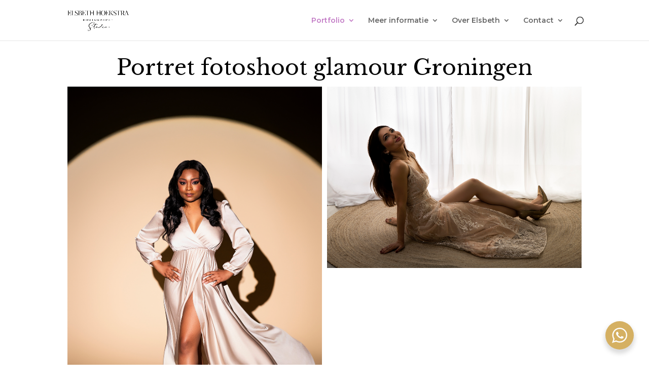

--- FILE ---
content_type: text/html; charset=UTF-8
request_url: https://ehphoto.nl/portret/
body_size: 33844
content:
<!DOCTYPE html>
<html lang="nl-NL">
<head>
	<meta charset="UTF-8" />
<meta http-equiv="X-UA-Compatible" content="IE=edge">
	<link rel="pingback" href="https://ehphoto.nl/xmlrpc.php" />

	<script type="text/javascript">
		document.documentElement.className = 'js';
	</script>

	<title>Glamour fotoshoot Groningen Amsterdam Utrecht</title>
<meta name='robots' content='max-image-preview:large' />
<script type="text/javascript">
			let jqueryParams=[],jQuery=function(r){return jqueryParams=[...jqueryParams,r],jQuery},$=function(r){return jqueryParams=[...jqueryParams,r],$};window.jQuery=jQuery,window.$=jQuery;let customHeadScripts=!1;jQuery.fn=jQuery.prototype={},$.fn=jQuery.prototype={},jQuery.noConflict=function(r){if(window.jQuery)return jQuery=window.jQuery,$=window.jQuery,customHeadScripts=!0,jQuery.noConflict},jQuery.ready=function(r){jqueryParams=[...jqueryParams,r]},$.ready=function(r){jqueryParams=[...jqueryParams,r]},jQuery.load=function(r){jqueryParams=[...jqueryParams,r]},$.load=function(r){jqueryParams=[...jqueryParams,r]},jQuery.fn.ready=function(r){jqueryParams=[...jqueryParams,r]},$.fn.ready=function(r){jqueryParams=[...jqueryParams,r]};</script><link rel="alternate" type="application/rss+xml" title="Elsbeth Hoekstra Photography &raquo; feed" href="https://ehphoto.nl/feed/" />
<link rel="alternate" type="application/rss+xml" title="Elsbeth Hoekstra Photography &raquo; reacties feed" href="https://ehphoto.nl/comments/feed/" />
<meta content="Clara v.1.0" name="generator"/><style id='wp-block-library-theme-inline-css' type='text/css'>
.wp-block-audio :where(figcaption){color:#555;font-size:13px;text-align:center}.is-dark-theme .wp-block-audio :where(figcaption){color:#ffffffa6}.wp-block-audio{margin:0 0 1em}.wp-block-code{border:1px solid #ccc;border-radius:4px;font-family:Menlo,Consolas,monaco,monospace;padding:.8em 1em}.wp-block-embed :where(figcaption){color:#555;font-size:13px;text-align:center}.is-dark-theme .wp-block-embed :where(figcaption){color:#ffffffa6}.wp-block-embed{margin:0 0 1em}.blocks-gallery-caption{color:#555;font-size:13px;text-align:center}.is-dark-theme .blocks-gallery-caption{color:#ffffffa6}:root :where(.wp-block-image figcaption){color:#555;font-size:13px;text-align:center}.is-dark-theme :root :where(.wp-block-image figcaption){color:#ffffffa6}.wp-block-image{margin:0 0 1em}.wp-block-pullquote{border-bottom:4px solid;border-top:4px solid;color:currentColor;margin-bottom:1.75em}.wp-block-pullquote cite,.wp-block-pullquote footer,.wp-block-pullquote__citation{color:currentColor;font-size:.8125em;font-style:normal;text-transform:uppercase}.wp-block-quote{border-left:.25em solid;margin:0 0 1.75em;padding-left:1em}.wp-block-quote cite,.wp-block-quote footer{color:currentColor;font-size:.8125em;font-style:normal;position:relative}.wp-block-quote:where(.has-text-align-right){border-left:none;border-right:.25em solid;padding-left:0;padding-right:1em}.wp-block-quote:where(.has-text-align-center){border:none;padding-left:0}.wp-block-quote.is-large,.wp-block-quote.is-style-large,.wp-block-quote:where(.is-style-plain){border:none}.wp-block-search .wp-block-search__label{font-weight:700}.wp-block-search__button{border:1px solid #ccc;padding:.375em .625em}:where(.wp-block-group.has-background){padding:1.25em 2.375em}.wp-block-separator.has-css-opacity{opacity:.4}.wp-block-separator{border:none;border-bottom:2px solid;margin-left:auto;margin-right:auto}.wp-block-separator.has-alpha-channel-opacity{opacity:1}.wp-block-separator:not(.is-style-wide):not(.is-style-dots){width:100px}.wp-block-separator.has-background:not(.is-style-dots){border-bottom:none;height:1px}.wp-block-separator.has-background:not(.is-style-wide):not(.is-style-dots){height:2px}.wp-block-table{margin:0 0 1em}.wp-block-table td,.wp-block-table th{word-break:normal}.wp-block-table :where(figcaption){color:#555;font-size:13px;text-align:center}.is-dark-theme .wp-block-table :where(figcaption){color:#ffffffa6}.wp-block-video :where(figcaption){color:#555;font-size:13px;text-align:center}.is-dark-theme .wp-block-video :where(figcaption){color:#ffffffa6}.wp-block-video{margin:0 0 1em}:root :where(.wp-block-template-part.has-background){margin-bottom:0;margin-top:0;padding:1.25em 2.375em}
</style>
<link rel='stylesheet' id='nta-css-popup-css' href='https://ehphoto.nl/wp-content/plugins/wp-whatsapp/assets/dist/css/style.css?ver=6.8.3' type='text/css' media='all' />
<style id='global-styles-inline-css' type='text/css'>
:root{--wp--preset--aspect-ratio--square: 1;--wp--preset--aspect-ratio--4-3: 4/3;--wp--preset--aspect-ratio--3-4: 3/4;--wp--preset--aspect-ratio--3-2: 3/2;--wp--preset--aspect-ratio--2-3: 2/3;--wp--preset--aspect-ratio--16-9: 16/9;--wp--preset--aspect-ratio--9-16: 9/16;--wp--preset--color--black: #000000;--wp--preset--color--cyan-bluish-gray: #abb8c3;--wp--preset--color--white: #ffffff;--wp--preset--color--pale-pink: #f78da7;--wp--preset--color--vivid-red: #cf2e2e;--wp--preset--color--luminous-vivid-orange: #ff6900;--wp--preset--color--luminous-vivid-amber: #fcb900;--wp--preset--color--light-green-cyan: #7bdcb5;--wp--preset--color--vivid-green-cyan: #00d084;--wp--preset--color--pale-cyan-blue: #8ed1fc;--wp--preset--color--vivid-cyan-blue: #0693e3;--wp--preset--color--vivid-purple: #9b51e0;--wp--preset--gradient--vivid-cyan-blue-to-vivid-purple: linear-gradient(135deg,rgba(6,147,227,1) 0%,rgb(155,81,224) 100%);--wp--preset--gradient--light-green-cyan-to-vivid-green-cyan: linear-gradient(135deg,rgb(122,220,180) 0%,rgb(0,208,130) 100%);--wp--preset--gradient--luminous-vivid-amber-to-luminous-vivid-orange: linear-gradient(135deg,rgba(252,185,0,1) 0%,rgba(255,105,0,1) 100%);--wp--preset--gradient--luminous-vivid-orange-to-vivid-red: linear-gradient(135deg,rgba(255,105,0,1) 0%,rgb(207,46,46) 100%);--wp--preset--gradient--very-light-gray-to-cyan-bluish-gray: linear-gradient(135deg,rgb(238,238,238) 0%,rgb(169,184,195) 100%);--wp--preset--gradient--cool-to-warm-spectrum: linear-gradient(135deg,rgb(74,234,220) 0%,rgb(151,120,209) 20%,rgb(207,42,186) 40%,rgb(238,44,130) 60%,rgb(251,105,98) 80%,rgb(254,248,76) 100%);--wp--preset--gradient--blush-light-purple: linear-gradient(135deg,rgb(255,206,236) 0%,rgb(152,150,240) 100%);--wp--preset--gradient--blush-bordeaux: linear-gradient(135deg,rgb(254,205,165) 0%,rgb(254,45,45) 50%,rgb(107,0,62) 100%);--wp--preset--gradient--luminous-dusk: linear-gradient(135deg,rgb(255,203,112) 0%,rgb(199,81,192) 50%,rgb(65,88,208) 100%);--wp--preset--gradient--pale-ocean: linear-gradient(135deg,rgb(255,245,203) 0%,rgb(182,227,212) 50%,rgb(51,167,181) 100%);--wp--preset--gradient--electric-grass: linear-gradient(135deg,rgb(202,248,128) 0%,rgb(113,206,126) 100%);--wp--preset--gradient--midnight: linear-gradient(135deg,rgb(2,3,129) 0%,rgb(40,116,252) 100%);--wp--preset--font-size--small: 13px;--wp--preset--font-size--medium: 20px;--wp--preset--font-size--large: 36px;--wp--preset--font-size--x-large: 42px;--wp--preset--spacing--20: 0.44rem;--wp--preset--spacing--30: 0.67rem;--wp--preset--spacing--40: 1rem;--wp--preset--spacing--50: 1.5rem;--wp--preset--spacing--60: 2.25rem;--wp--preset--spacing--70: 3.38rem;--wp--preset--spacing--80: 5.06rem;--wp--preset--shadow--natural: 6px 6px 9px rgba(0, 0, 0, 0.2);--wp--preset--shadow--deep: 12px 12px 50px rgba(0, 0, 0, 0.4);--wp--preset--shadow--sharp: 6px 6px 0px rgba(0, 0, 0, 0.2);--wp--preset--shadow--outlined: 6px 6px 0px -3px rgba(255, 255, 255, 1), 6px 6px rgba(0, 0, 0, 1);--wp--preset--shadow--crisp: 6px 6px 0px rgba(0, 0, 0, 1);}:root { --wp--style--global--content-size: 823px;--wp--style--global--wide-size: 1080px; }:where(body) { margin: 0; }.wp-site-blocks > .alignleft { float: left; margin-right: 2em; }.wp-site-blocks > .alignright { float: right; margin-left: 2em; }.wp-site-blocks > .aligncenter { justify-content: center; margin-left: auto; margin-right: auto; }:where(.is-layout-flex){gap: 0.5em;}:where(.is-layout-grid){gap: 0.5em;}.is-layout-flow > .alignleft{float: left;margin-inline-start: 0;margin-inline-end: 2em;}.is-layout-flow > .alignright{float: right;margin-inline-start: 2em;margin-inline-end: 0;}.is-layout-flow > .aligncenter{margin-left: auto !important;margin-right: auto !important;}.is-layout-constrained > .alignleft{float: left;margin-inline-start: 0;margin-inline-end: 2em;}.is-layout-constrained > .alignright{float: right;margin-inline-start: 2em;margin-inline-end: 0;}.is-layout-constrained > .aligncenter{margin-left: auto !important;margin-right: auto !important;}.is-layout-constrained > :where(:not(.alignleft):not(.alignright):not(.alignfull)){max-width: var(--wp--style--global--content-size);margin-left: auto !important;margin-right: auto !important;}.is-layout-constrained > .alignwide{max-width: var(--wp--style--global--wide-size);}body .is-layout-flex{display: flex;}.is-layout-flex{flex-wrap: wrap;align-items: center;}.is-layout-flex > :is(*, div){margin: 0;}body .is-layout-grid{display: grid;}.is-layout-grid > :is(*, div){margin: 0;}body{padding-top: 0px;padding-right: 0px;padding-bottom: 0px;padding-left: 0px;}:root :where(.wp-element-button, .wp-block-button__link){background-color: #32373c;border-width: 0;color: #fff;font-family: inherit;font-size: inherit;line-height: inherit;padding: calc(0.667em + 2px) calc(1.333em + 2px);text-decoration: none;}.has-black-color{color: var(--wp--preset--color--black) !important;}.has-cyan-bluish-gray-color{color: var(--wp--preset--color--cyan-bluish-gray) !important;}.has-white-color{color: var(--wp--preset--color--white) !important;}.has-pale-pink-color{color: var(--wp--preset--color--pale-pink) !important;}.has-vivid-red-color{color: var(--wp--preset--color--vivid-red) !important;}.has-luminous-vivid-orange-color{color: var(--wp--preset--color--luminous-vivid-orange) !important;}.has-luminous-vivid-amber-color{color: var(--wp--preset--color--luminous-vivid-amber) !important;}.has-light-green-cyan-color{color: var(--wp--preset--color--light-green-cyan) !important;}.has-vivid-green-cyan-color{color: var(--wp--preset--color--vivid-green-cyan) !important;}.has-pale-cyan-blue-color{color: var(--wp--preset--color--pale-cyan-blue) !important;}.has-vivid-cyan-blue-color{color: var(--wp--preset--color--vivid-cyan-blue) !important;}.has-vivid-purple-color{color: var(--wp--preset--color--vivid-purple) !important;}.has-black-background-color{background-color: var(--wp--preset--color--black) !important;}.has-cyan-bluish-gray-background-color{background-color: var(--wp--preset--color--cyan-bluish-gray) !important;}.has-white-background-color{background-color: var(--wp--preset--color--white) !important;}.has-pale-pink-background-color{background-color: var(--wp--preset--color--pale-pink) !important;}.has-vivid-red-background-color{background-color: var(--wp--preset--color--vivid-red) !important;}.has-luminous-vivid-orange-background-color{background-color: var(--wp--preset--color--luminous-vivid-orange) !important;}.has-luminous-vivid-amber-background-color{background-color: var(--wp--preset--color--luminous-vivid-amber) !important;}.has-light-green-cyan-background-color{background-color: var(--wp--preset--color--light-green-cyan) !important;}.has-vivid-green-cyan-background-color{background-color: var(--wp--preset--color--vivid-green-cyan) !important;}.has-pale-cyan-blue-background-color{background-color: var(--wp--preset--color--pale-cyan-blue) !important;}.has-vivid-cyan-blue-background-color{background-color: var(--wp--preset--color--vivid-cyan-blue) !important;}.has-vivid-purple-background-color{background-color: var(--wp--preset--color--vivid-purple) !important;}.has-black-border-color{border-color: var(--wp--preset--color--black) !important;}.has-cyan-bluish-gray-border-color{border-color: var(--wp--preset--color--cyan-bluish-gray) !important;}.has-white-border-color{border-color: var(--wp--preset--color--white) !important;}.has-pale-pink-border-color{border-color: var(--wp--preset--color--pale-pink) !important;}.has-vivid-red-border-color{border-color: var(--wp--preset--color--vivid-red) !important;}.has-luminous-vivid-orange-border-color{border-color: var(--wp--preset--color--luminous-vivid-orange) !important;}.has-luminous-vivid-amber-border-color{border-color: var(--wp--preset--color--luminous-vivid-amber) !important;}.has-light-green-cyan-border-color{border-color: var(--wp--preset--color--light-green-cyan) !important;}.has-vivid-green-cyan-border-color{border-color: var(--wp--preset--color--vivid-green-cyan) !important;}.has-pale-cyan-blue-border-color{border-color: var(--wp--preset--color--pale-cyan-blue) !important;}.has-vivid-cyan-blue-border-color{border-color: var(--wp--preset--color--vivid-cyan-blue) !important;}.has-vivid-purple-border-color{border-color: var(--wp--preset--color--vivid-purple) !important;}.has-vivid-cyan-blue-to-vivid-purple-gradient-background{background: var(--wp--preset--gradient--vivid-cyan-blue-to-vivid-purple) !important;}.has-light-green-cyan-to-vivid-green-cyan-gradient-background{background: var(--wp--preset--gradient--light-green-cyan-to-vivid-green-cyan) !important;}.has-luminous-vivid-amber-to-luminous-vivid-orange-gradient-background{background: var(--wp--preset--gradient--luminous-vivid-amber-to-luminous-vivid-orange) !important;}.has-luminous-vivid-orange-to-vivid-red-gradient-background{background: var(--wp--preset--gradient--luminous-vivid-orange-to-vivid-red) !important;}.has-very-light-gray-to-cyan-bluish-gray-gradient-background{background: var(--wp--preset--gradient--very-light-gray-to-cyan-bluish-gray) !important;}.has-cool-to-warm-spectrum-gradient-background{background: var(--wp--preset--gradient--cool-to-warm-spectrum) !important;}.has-blush-light-purple-gradient-background{background: var(--wp--preset--gradient--blush-light-purple) !important;}.has-blush-bordeaux-gradient-background{background: var(--wp--preset--gradient--blush-bordeaux) !important;}.has-luminous-dusk-gradient-background{background: var(--wp--preset--gradient--luminous-dusk) !important;}.has-pale-ocean-gradient-background{background: var(--wp--preset--gradient--pale-ocean) !important;}.has-electric-grass-gradient-background{background: var(--wp--preset--gradient--electric-grass) !important;}.has-midnight-gradient-background{background: var(--wp--preset--gradient--midnight) !important;}.has-small-font-size{font-size: var(--wp--preset--font-size--small) !important;}.has-medium-font-size{font-size: var(--wp--preset--font-size--medium) !important;}.has-large-font-size{font-size: var(--wp--preset--font-size--large) !important;}.has-x-large-font-size{font-size: var(--wp--preset--font-size--x-large) !important;}
:where(.wp-block-post-template.is-layout-flex){gap: 1.25em;}:where(.wp-block-post-template.is-layout-grid){gap: 1.25em;}
:where(.wp-block-columns.is-layout-flex){gap: 2em;}:where(.wp-block-columns.is-layout-grid){gap: 2em;}
:root :where(.wp-block-pullquote){font-size: 1.5em;line-height: 1.6;}
</style>
<link rel='stylesheet' id='elementor-frontend-css' href='https://ehphoto.nl/wp-content/plugins/elementor/assets/css/frontend.min.css?ver=3.29.0' type='text/css' media='all' />
<link rel='stylesheet' id='elementor-post-6461-css' href='https://ehphoto.nl/wp-content/uploads/elementor/css/post-6461.css?ver=1766237606' type='text/css' media='all' />
<link rel='stylesheet' id='grw-public-main-css-css' href='https://ehphoto.nl/wp-content/plugins/widget-google-reviews/assets/css/public-main.css?ver=4.0' type='text/css' media='all' />
<style id='divi-style-parent-inline-inline-css' type='text/css'>
/*!
Theme Name: Divi
Theme URI: http://www.elegantthemes.com/gallery/divi/
Version: 4.27.4
Description: Smart. Flexible. Beautiful. Divi is the most powerful theme in our collection.
Author: Elegant Themes
Author URI: http://www.elegantthemes.com
License: GNU General Public License v2
License URI: http://www.gnu.org/licenses/gpl-2.0.html
*/

a,abbr,acronym,address,applet,b,big,blockquote,body,center,cite,code,dd,del,dfn,div,dl,dt,em,fieldset,font,form,h1,h2,h3,h4,h5,h6,html,i,iframe,img,ins,kbd,label,legend,li,object,ol,p,pre,q,s,samp,small,span,strike,strong,sub,sup,tt,u,ul,var{margin:0;padding:0;border:0;outline:0;font-size:100%;-ms-text-size-adjust:100%;-webkit-text-size-adjust:100%;vertical-align:baseline;background:transparent}body{line-height:1}ol,ul{list-style:none}blockquote,q{quotes:none}blockquote:after,blockquote:before,q:after,q:before{content:"";content:none}blockquote{margin:20px 0 30px;border-left:5px solid;padding-left:20px}:focus{outline:0}del{text-decoration:line-through}pre{overflow:auto;padding:10px}figure{margin:0}table{border-collapse:collapse;border-spacing:0}article,aside,footer,header,hgroup,nav,section{display:block}body{font-family:Open Sans,Arial,sans-serif;font-size:14px;color:#666;background-color:#fff;line-height:1.7em;font-weight:500;-webkit-font-smoothing:antialiased;-moz-osx-font-smoothing:grayscale}body.page-template-page-template-blank-php #page-container{padding-top:0!important}body.et_cover_background{background-size:cover!important;background-position:top!important;background-repeat:no-repeat!important;background-attachment:fixed}a{color:#2ea3f2}a,a:hover{text-decoration:none}p{padding-bottom:1em}p:not(.has-background):last-of-type{padding-bottom:0}p.et_normal_padding{padding-bottom:1em}strong{font-weight:700}cite,em,i{font-style:italic}code,pre{font-family:Courier New,monospace;margin-bottom:10px}ins{text-decoration:none}sub,sup{height:0;line-height:1;position:relative;vertical-align:baseline}sup{bottom:.8em}sub{top:.3em}dl{margin:0 0 1.5em}dl dt{font-weight:700}dd{margin-left:1.5em}blockquote p{padding-bottom:0}embed,iframe,object,video{max-width:100%}h1,h2,h3,h4,h5,h6{color:#333;padding-bottom:10px;line-height:1em;font-weight:500}h1 a,h2 a,h3 a,h4 a,h5 a,h6 a{color:inherit}h1{font-size:30px}h2{font-size:26px}h3{font-size:22px}h4{font-size:18px}h5{font-size:16px}h6{font-size:14px}input{-webkit-appearance:none}input[type=checkbox]{-webkit-appearance:checkbox}input[type=radio]{-webkit-appearance:radio}input.text,input.title,input[type=email],input[type=password],input[type=tel],input[type=text],select,textarea{background-color:#fff;border:1px solid #bbb;padding:2px;color:#4e4e4e}input.text:focus,input.title:focus,input[type=text]:focus,select:focus,textarea:focus{border-color:#2d3940;color:#3e3e3e}input.text,input.title,input[type=text],select,textarea{margin:0}textarea{padding:4px}button,input,select,textarea{font-family:inherit}img{max-width:100%;height:auto}.clear{clear:both}br.clear{margin:0;padding:0}.pagination{clear:both}#et_search_icon:hover,.et-social-icon a:hover,.et_password_protected_form .et_submit_button,.form-submit .et_pb_buttontton.alt.disabled,.nav-single a,.posted_in a{color:#2ea3f2}.et-search-form,blockquote{border-color:#2ea3f2}#main-content{background-color:#fff}.container{width:80%;max-width:1080px;margin:auto;position:relative}body:not(.et-tb) #main-content .container,body:not(.et-tb-has-header) #main-content .container{padding-top:58px}.et_full_width_page #main-content .container:before{display:none}.main_title{margin-bottom:20px}.et_password_protected_form .et_submit_button:hover,.form-submit .et_pb_button:hover{background:rgba(0,0,0,.05)}.et_button_icon_visible .et_pb_button{padding-right:2em;padding-left:.7em}.et_button_icon_visible .et_pb_button:after{opacity:1;margin-left:0}.et_button_left .et_pb_button:hover:after{left:.15em}.et_button_left .et_pb_button:after{margin-left:0;left:1em}.et_button_icon_visible.et_button_left .et_pb_button,.et_button_left .et_pb_button:hover,.et_button_left .et_pb_module .et_pb_button:hover{padding-left:2em;padding-right:.7em}.et_button_icon_visible.et_button_left .et_pb_button:after,.et_button_left .et_pb_button:hover:after{left:.15em}.et_password_protected_form .et_submit_button:hover,.form-submit .et_pb_button:hover{padding:.3em 1em}.et_button_no_icon .et_pb_button:after{display:none}.et_button_no_icon.et_button_icon_visible.et_button_left .et_pb_button,.et_button_no_icon.et_button_left .et_pb_button:hover,.et_button_no_icon .et_pb_button,.et_button_no_icon .et_pb_button:hover{padding:.3em 1em!important}.et_button_custom_icon .et_pb_button:after{line-height:1.7em}.et_button_custom_icon.et_button_icon_visible .et_pb_button:after,.et_button_custom_icon .et_pb_button:hover:after{margin-left:.3em}#left-area .post_format-post-format-gallery .wp-block-gallery:first-of-type{padding:0;margin-bottom:-16px}.entry-content table:not(.variations){border:1px solid #eee;margin:0 0 15px;text-align:left;width:100%}.entry-content thead th,.entry-content tr th{color:#555;font-weight:700;padding:9px 24px}.entry-content tr td{border-top:1px solid #eee;padding:6px 24px}#left-area ul,.entry-content ul,.et-l--body ul,.et-l--footer ul,.et-l--header ul{list-style-type:disc;padding:0 0 23px 1em;line-height:26px}#left-area ol,.entry-content ol,.et-l--body ol,.et-l--footer ol,.et-l--header ol{list-style-type:decimal;list-style-position:inside;padding:0 0 23px;line-height:26px}#left-area ul li ul,.entry-content ul li ol{padding:2px 0 2px 20px}#left-area ol li ul,.entry-content ol li ol,.et-l--body ol li ol,.et-l--footer ol li ol,.et-l--header ol li ol{padding:2px 0 2px 35px}#left-area ul.wp-block-gallery{display:-webkit-box;display:-ms-flexbox;display:flex;-ms-flex-wrap:wrap;flex-wrap:wrap;list-style-type:none;padding:0}#left-area ul.products{padding:0!important;line-height:1.7!important;list-style:none!important}.gallery-item a{display:block}.gallery-caption,.gallery-item a{width:90%}#wpadminbar{z-index:100001}#left-area .post-meta{font-size:14px;padding-bottom:15px}#left-area .post-meta a{text-decoration:none;color:#666}#left-area .et_featured_image{padding-bottom:7px}.single .post{padding-bottom:25px}body.single .et_audio_content{margin-bottom:-6px}.nav-single a{text-decoration:none;color:#2ea3f2;font-size:14px;font-weight:400}.nav-previous{float:left}.nav-next{float:right}.et_password_protected_form p input{background-color:#eee;border:none!important;width:100%!important;border-radius:0!important;font-size:14px;color:#999!important;padding:16px!important;-webkit-box-sizing:border-box;box-sizing:border-box}.et_password_protected_form label{display:none}.et_password_protected_form .et_submit_button{font-family:inherit;display:block;float:right;margin:8px auto 0;cursor:pointer}.post-password-required p.nocomments.container{max-width:100%}.post-password-required p.nocomments.container:before{display:none}.aligncenter,div.post .new-post .aligncenter{display:block;margin-left:auto;margin-right:auto}.wp-caption{border:1px solid #ddd;text-align:center;background-color:#f3f3f3;margin-bottom:10px;max-width:96%;padding:8px}.wp-caption.alignleft{margin:0 30px 20px 0}.wp-caption.alignright{margin:0 0 20px 30px}.wp-caption img{margin:0;padding:0;border:0}.wp-caption p.wp-caption-text{font-size:12px;padding:0 4px 5px;margin:0}.alignright{float:right}.alignleft{float:left}img.alignleft{display:inline;float:left;margin-right:15px}img.alignright{display:inline;float:right;margin-left:15px}.page.et_pb_pagebuilder_layout #main-content{background-color:transparent}body #main-content .et_builder_inner_content>h1,body #main-content .et_builder_inner_content>h2,body #main-content .et_builder_inner_content>h3,body #main-content .et_builder_inner_content>h4,body #main-content .et_builder_inner_content>h5,body #main-content .et_builder_inner_content>h6{line-height:1.4em}body #main-content .et_builder_inner_content>p{line-height:1.7em}.wp-block-pullquote{margin:20px 0 30px}.wp-block-pullquote.has-background blockquote{border-left:none}.wp-block-group.has-background{padding:1.5em 1.5em .5em}@media (min-width:981px){#left-area{width:79.125%;padding-bottom:23px}#main-content .container:before{content:"";position:absolute;top:0;height:100%;width:1px;background-color:#e2e2e2}.et_full_width_page #left-area,.et_no_sidebar #left-area{float:none;width:100%!important}.et_full_width_page #left-area{padding-bottom:0}.et_no_sidebar #main-content .container:before{display:none}}@media (max-width:980px){#page-container{padding-top:80px}.et-tb #page-container,.et-tb-has-header #page-container{padding-top:0!important}#left-area,#sidebar{width:100%!important}#main-content .container:before{display:none!important}.et_full_width_page .et_gallery_item:nth-child(4n+1){clear:none}}@media print{#page-container{padding-top:0!important}}#wp-admin-bar-et-use-visual-builder a:before{font-family:ETmodules!important;content:"\e625";font-size:30px!important;width:28px;margin-top:-3px;color:#974df3!important}#wp-admin-bar-et-use-visual-builder:hover a:before{color:#fff!important}#wp-admin-bar-et-use-visual-builder:hover a,#wp-admin-bar-et-use-visual-builder a:hover{transition:background-color .5s ease;-webkit-transition:background-color .5s ease;-moz-transition:background-color .5s ease;background-color:#7e3bd0!important;color:#fff!important}* html .clearfix,:first-child+html .clearfix{zoom:1}.iphone .et_pb_section_video_bg video::-webkit-media-controls-start-playback-button{display:none!important;-webkit-appearance:none}.et_mobile_device .et_pb_section_parallax .et_pb_parallax_css{background-attachment:scroll}.et-social-facebook a.icon:before{content:"\e093"}.et-social-twitter a.icon:before{content:"\e094"}.et-social-google-plus a.icon:before{content:"\e096"}.et-social-instagram a.icon:before{content:"\e09a"}.et-social-rss a.icon:before{content:"\e09e"}.ai1ec-single-event:after{content:" ";display:table;clear:both}.evcal_event_details .evcal_evdata_cell .eventon_details_shading_bot.eventon_details_shading_bot{z-index:3}.wp-block-divi-layout{margin-bottom:1em}*{-webkit-box-sizing:border-box;box-sizing:border-box}#et-info-email:before,#et-info-phone:before,#et_search_icon:before,.comment-reply-link:after,.et-cart-info span:before,.et-pb-arrow-next:before,.et-pb-arrow-prev:before,.et-social-icon a:before,.et_audio_container .mejs-playpause-button button:before,.et_audio_container .mejs-volume-button button:before,.et_overlay:before,.et_password_protected_form .et_submit_button:after,.et_pb_button:after,.et_pb_contact_reset:after,.et_pb_contact_submit:after,.et_pb_font_icon:before,.et_pb_newsletter_button:after,.et_pb_pricing_table_button:after,.et_pb_promo_button:after,.et_pb_testimonial:before,.et_pb_toggle_title:before,.form-submit .et_pb_button:after,.mobile_menu_bar:before,a.et_pb_more_button:after{font-family:ETmodules!important;speak:none;font-style:normal;font-weight:400;-webkit-font-feature-settings:normal;font-feature-settings:normal;font-variant:normal;text-transform:none;line-height:1;-webkit-font-smoothing:antialiased;-moz-osx-font-smoothing:grayscale;text-shadow:0 0;direction:ltr}.et-pb-icon,.et_pb_custom_button_icon.et_pb_button:after,.et_pb_login .et_pb_custom_button_icon.et_pb_button:after,.et_pb_woo_custom_button_icon .button.et_pb_custom_button_icon.et_pb_button:after,.et_pb_woo_custom_button_icon .button.et_pb_custom_button_icon.et_pb_button:hover:after{content:attr(data-icon)}.et-pb-icon{font-family:ETmodules;speak:none;font-weight:400;-webkit-font-feature-settings:normal;font-feature-settings:normal;font-variant:normal;text-transform:none;line-height:1;-webkit-font-smoothing:antialiased;font-size:96px;font-style:normal;display:inline-block;-webkit-box-sizing:border-box;box-sizing:border-box;direction:ltr}#et-ajax-saving{display:none;-webkit-transition:background .3s,-webkit-box-shadow .3s;transition:background .3s,-webkit-box-shadow .3s;transition:background .3s,box-shadow .3s;transition:background .3s,box-shadow .3s,-webkit-box-shadow .3s;-webkit-box-shadow:rgba(0,139,219,.247059) 0 0 60px;box-shadow:0 0 60px rgba(0,139,219,.247059);position:fixed;top:50%;left:50%;width:50px;height:50px;background:#fff;border-radius:50px;margin:-25px 0 0 -25px;z-index:999999;text-align:center}#et-ajax-saving img{margin:9px}.et-safe-mode-indicator,.et-safe-mode-indicator:focus,.et-safe-mode-indicator:hover{-webkit-box-shadow:0 5px 10px rgba(41,196,169,.15);box-shadow:0 5px 10px rgba(41,196,169,.15);background:#29c4a9;color:#fff;font-size:14px;font-weight:600;padding:12px;line-height:16px;border-radius:3px;position:fixed;bottom:30px;right:30px;z-index:999999;text-decoration:none;font-family:Open Sans,sans-serif;-webkit-font-smoothing:antialiased;-moz-osx-font-smoothing:grayscale}.et_pb_button{font-size:20px;font-weight:500;padding:.3em 1em;line-height:1.7em!important;background-color:transparent;background-size:cover;background-position:50%;background-repeat:no-repeat;border:2px solid;border-radius:3px;-webkit-transition-duration:.2s;transition-duration:.2s;-webkit-transition-property:all!important;transition-property:all!important}.et_pb_button,.et_pb_button_inner{position:relative}.et_pb_button:hover,.et_pb_module .et_pb_button:hover{border:2px solid transparent;padding:.3em 2em .3em .7em}.et_pb_button:hover{background-color:hsla(0,0%,100%,.2)}.et_pb_bg_layout_light.et_pb_button:hover,.et_pb_bg_layout_light .et_pb_button:hover{background-color:rgba(0,0,0,.05)}.et_pb_button:after,.et_pb_button:before{font-size:32px;line-height:1em;content:"\35";opacity:0;position:absolute;margin-left:-1em;-webkit-transition:all .2s;transition:all .2s;text-transform:none;-webkit-font-feature-settings:"kern" off;font-feature-settings:"kern" off;font-variant:none;font-style:normal;font-weight:400;text-shadow:none}.et_pb_button.et_hover_enabled:hover:after,.et_pb_button.et_pb_hovered:hover:after{-webkit-transition:none!important;transition:none!important}.et_pb_button:before{display:none}.et_pb_button:hover:after{opacity:1;margin-left:0}.et_pb_column_1_3 h1,.et_pb_column_1_4 h1,.et_pb_column_1_5 h1,.et_pb_column_1_6 h1,.et_pb_column_2_5 h1{font-size:26px}.et_pb_column_1_3 h2,.et_pb_column_1_4 h2,.et_pb_column_1_5 h2,.et_pb_column_1_6 h2,.et_pb_column_2_5 h2{font-size:23px}.et_pb_column_1_3 h3,.et_pb_column_1_4 h3,.et_pb_column_1_5 h3,.et_pb_column_1_6 h3,.et_pb_column_2_5 h3{font-size:20px}.et_pb_column_1_3 h4,.et_pb_column_1_4 h4,.et_pb_column_1_5 h4,.et_pb_column_1_6 h4,.et_pb_column_2_5 h4{font-size:18px}.et_pb_column_1_3 h5,.et_pb_column_1_4 h5,.et_pb_column_1_5 h5,.et_pb_column_1_6 h5,.et_pb_column_2_5 h5{font-size:16px}.et_pb_column_1_3 h6,.et_pb_column_1_4 h6,.et_pb_column_1_5 h6,.et_pb_column_1_6 h6,.et_pb_column_2_5 h6{font-size:15px}.et_pb_bg_layout_dark,.et_pb_bg_layout_dark h1,.et_pb_bg_layout_dark h2,.et_pb_bg_layout_dark h3,.et_pb_bg_layout_dark h4,.et_pb_bg_layout_dark h5,.et_pb_bg_layout_dark h6{color:#fff!important}.et_pb_module.et_pb_text_align_left{text-align:left}.et_pb_module.et_pb_text_align_center{text-align:center}.et_pb_module.et_pb_text_align_right{text-align:right}.et_pb_module.et_pb_text_align_justified{text-align:justify}.clearfix:after{visibility:hidden;display:block;font-size:0;content:" ";clear:both;height:0}.et_pb_bg_layout_light .et_pb_more_button{color:#2ea3f2}.et_builder_inner_content{position:relative;z-index:1}header .et_builder_inner_content{z-index:2}.et_pb_css_mix_blend_mode_passthrough{mix-blend-mode:unset!important}.et_pb_image_container{margin:-20px -20px 29px}.et_pb_module_inner{position:relative}.et_hover_enabled_preview{z-index:2}.et_hover_enabled:hover{position:relative;z-index:2}.et_pb_all_tabs,.et_pb_module,.et_pb_posts_nav a,.et_pb_tab,.et_pb_with_background{position:relative;background-size:cover;background-position:50%;background-repeat:no-repeat}.et_pb_background_mask,.et_pb_background_pattern{bottom:0;left:0;position:absolute;right:0;top:0}.et_pb_background_mask{background-size:calc(100% + 2px) calc(100% + 2px);background-repeat:no-repeat;background-position:50%;overflow:hidden}.et_pb_background_pattern{background-position:0 0;background-repeat:repeat}.et_pb_with_border{position:relative;border:0 solid #333}.post-password-required .et_pb_row{padding:0;width:100%}.post-password-required .et_password_protected_form{min-height:0}body.et_pb_pagebuilder_layout.et_pb_show_title .post-password-required .et_password_protected_form h1,body:not(.et_pb_pagebuilder_layout) .post-password-required .et_password_protected_form h1{display:none}.et_pb_no_bg{padding:0!important}.et_overlay.et_pb_inline_icon:before,.et_pb_inline_icon:before{content:attr(data-icon)}.et_pb_more_button{color:inherit;text-shadow:none;text-decoration:none;display:inline-block;margin-top:20px}.et_parallax_bg_wrap{overflow:hidden;position:absolute;top:0;right:0;bottom:0;left:0}.et_parallax_bg{background-repeat:no-repeat;background-position:top;background-size:cover;position:absolute;bottom:0;left:0;width:100%;height:100%;display:block}.et_parallax_bg.et_parallax_bg__hover,.et_parallax_bg.et_parallax_bg_phone,.et_parallax_bg.et_parallax_bg_tablet,.et_parallax_gradient.et_parallax_gradient__hover,.et_parallax_gradient.et_parallax_gradient_phone,.et_parallax_gradient.et_parallax_gradient_tablet,.et_pb_section_parallax_hover:hover .et_parallax_bg:not(.et_parallax_bg__hover),.et_pb_section_parallax_hover:hover .et_parallax_gradient:not(.et_parallax_gradient__hover){display:none}.et_pb_section_parallax_hover:hover .et_parallax_bg.et_parallax_bg__hover,.et_pb_section_parallax_hover:hover .et_parallax_gradient.et_parallax_gradient__hover{display:block}.et_parallax_gradient{bottom:0;display:block;left:0;position:absolute;right:0;top:0}.et_pb_module.et_pb_section_parallax,.et_pb_posts_nav a.et_pb_section_parallax,.et_pb_tab.et_pb_section_parallax{position:relative}.et_pb_section_parallax .et_pb_parallax_css,.et_pb_slides .et_parallax_bg.et_pb_parallax_css{background-attachment:fixed}body.et-bfb .et_pb_section_parallax .et_pb_parallax_css,body.et-bfb .et_pb_slides .et_parallax_bg.et_pb_parallax_css{background-attachment:scroll;bottom:auto}.et_pb_section_parallax.et_pb_column .et_pb_module,.et_pb_section_parallax.et_pb_row .et_pb_column,.et_pb_section_parallax.et_pb_row .et_pb_module{z-index:9;position:relative}.et_pb_more_button:hover:after{opacity:1;margin-left:0}.et_pb_preload .et_pb_section_video_bg,.et_pb_preload>div{visibility:hidden}.et_pb_preload,.et_pb_section.et_pb_section_video.et_pb_preload{position:relative;background:#464646!important}.et_pb_preload:before{content:"";position:absolute;top:50%;left:50%;background:url(https://ehphoto.nl/wp-content/themes/Divi/includes/builder/styles/images/preloader.gif) no-repeat;border-radius:32px;width:32px;height:32px;margin:-16px 0 0 -16px}.box-shadow-overlay{position:absolute;top:0;left:0;width:100%;height:100%;z-index:10;pointer-events:none}.et_pb_section>.box-shadow-overlay~.et_pb_row{z-index:11}body.safari .section_has_divider{will-change:transform}.et_pb_row>.box-shadow-overlay{z-index:8}.has-box-shadow-overlay{position:relative}.et_clickable{cursor:pointer}.screen-reader-text{border:0;clip:rect(1px,1px,1px,1px);-webkit-clip-path:inset(50%);clip-path:inset(50%);height:1px;margin:-1px;overflow:hidden;padding:0;position:absolute!important;width:1px;word-wrap:normal!important}.et_multi_view_hidden,.et_multi_view_hidden_image{display:none!important}@keyframes multi-view-image-fade{0%{opacity:0}10%{opacity:.1}20%{opacity:.2}30%{opacity:.3}40%{opacity:.4}50%{opacity:.5}60%{opacity:.6}70%{opacity:.7}80%{opacity:.8}90%{opacity:.9}to{opacity:1}}.et_multi_view_image__loading{visibility:hidden}.et_multi_view_image__loaded{-webkit-animation:multi-view-image-fade .5s;animation:multi-view-image-fade .5s}#et-pb-motion-effects-offset-tracker{visibility:hidden!important;opacity:0;position:absolute;top:0;left:0}.et-pb-before-scroll-animation{opacity:0}header.et-l.et-l--header:after{clear:both;display:block;content:""}.et_pb_module{-webkit-animation-timing-function:linear;animation-timing-function:linear;-webkit-animation-duration:.2s;animation-duration:.2s}@-webkit-keyframes fadeBottom{0%{opacity:0;-webkit-transform:translateY(10%);transform:translateY(10%)}to{opacity:1;-webkit-transform:translateY(0);transform:translateY(0)}}@keyframes fadeBottom{0%{opacity:0;-webkit-transform:translateY(10%);transform:translateY(10%)}to{opacity:1;-webkit-transform:translateY(0);transform:translateY(0)}}@-webkit-keyframes fadeLeft{0%{opacity:0;-webkit-transform:translateX(-10%);transform:translateX(-10%)}to{opacity:1;-webkit-transform:translateX(0);transform:translateX(0)}}@keyframes fadeLeft{0%{opacity:0;-webkit-transform:translateX(-10%);transform:translateX(-10%)}to{opacity:1;-webkit-transform:translateX(0);transform:translateX(0)}}@-webkit-keyframes fadeRight{0%{opacity:0;-webkit-transform:translateX(10%);transform:translateX(10%)}to{opacity:1;-webkit-transform:translateX(0);transform:translateX(0)}}@keyframes fadeRight{0%{opacity:0;-webkit-transform:translateX(10%);transform:translateX(10%)}to{opacity:1;-webkit-transform:translateX(0);transform:translateX(0)}}@-webkit-keyframes fadeTop{0%{opacity:0;-webkit-transform:translateY(-10%);transform:translateY(-10%)}to{opacity:1;-webkit-transform:translateX(0);transform:translateX(0)}}@keyframes fadeTop{0%{opacity:0;-webkit-transform:translateY(-10%);transform:translateY(-10%)}to{opacity:1;-webkit-transform:translateX(0);transform:translateX(0)}}@-webkit-keyframes fadeIn{0%{opacity:0}to{opacity:1}}@keyframes fadeIn{0%{opacity:0}to{opacity:1}}.et-waypoint:not(.et_pb_counters){opacity:0}@media (min-width:981px){.et_pb_section.et_section_specialty div.et_pb_row .et_pb_column .et_pb_column .et_pb_module.et-last-child,.et_pb_section.et_section_specialty div.et_pb_row .et_pb_column .et_pb_column .et_pb_module:last-child,.et_pb_section.et_section_specialty div.et_pb_row .et_pb_column .et_pb_row_inner .et_pb_column .et_pb_module.et-last-child,.et_pb_section.et_section_specialty div.et_pb_row .et_pb_column .et_pb_row_inner .et_pb_column .et_pb_module:last-child,.et_pb_section div.et_pb_row .et_pb_column .et_pb_module.et-last-child,.et_pb_section div.et_pb_row .et_pb_column .et_pb_module:last-child{margin-bottom:0}}@media (max-width:980px){.et_overlay.et_pb_inline_icon_tablet:before,.et_pb_inline_icon_tablet:before{content:attr(data-icon-tablet)}.et_parallax_bg.et_parallax_bg_tablet_exist,.et_parallax_gradient.et_parallax_gradient_tablet_exist{display:none}.et_parallax_bg.et_parallax_bg_tablet,.et_parallax_gradient.et_parallax_gradient_tablet{display:block}.et_pb_column .et_pb_module{margin-bottom:30px}.et_pb_row .et_pb_column .et_pb_module.et-last-child,.et_pb_row .et_pb_column .et_pb_module:last-child,.et_section_specialty .et_pb_row .et_pb_column .et_pb_module.et-last-child,.et_section_specialty .et_pb_row .et_pb_column .et_pb_module:last-child{margin-bottom:0}.et_pb_more_button{display:inline-block!important}.et_pb_bg_layout_light_tablet.et_pb_button,.et_pb_bg_layout_light_tablet.et_pb_module.et_pb_button,.et_pb_bg_layout_light_tablet .et_pb_more_button{color:#2ea3f2}.et_pb_bg_layout_light_tablet .et_pb_forgot_password a{color:#666}.et_pb_bg_layout_light_tablet h1,.et_pb_bg_layout_light_tablet h2,.et_pb_bg_layout_light_tablet h3,.et_pb_bg_layout_light_tablet h4,.et_pb_bg_layout_light_tablet h5,.et_pb_bg_layout_light_tablet h6{color:#333!important}.et_pb_module .et_pb_bg_layout_light_tablet.et_pb_button{color:#2ea3f2!important}.et_pb_bg_layout_light_tablet{color:#666!important}.et_pb_bg_layout_dark_tablet,.et_pb_bg_layout_dark_tablet h1,.et_pb_bg_layout_dark_tablet h2,.et_pb_bg_layout_dark_tablet h3,.et_pb_bg_layout_dark_tablet h4,.et_pb_bg_layout_dark_tablet h5,.et_pb_bg_layout_dark_tablet h6{color:#fff!important}.et_pb_bg_layout_dark_tablet.et_pb_button,.et_pb_bg_layout_dark_tablet.et_pb_module.et_pb_button,.et_pb_bg_layout_dark_tablet .et_pb_more_button{color:inherit}.et_pb_bg_layout_dark_tablet .et_pb_forgot_password a{color:#fff}.et_pb_module.et_pb_text_align_left-tablet{text-align:left}.et_pb_module.et_pb_text_align_center-tablet{text-align:center}.et_pb_module.et_pb_text_align_right-tablet{text-align:right}.et_pb_module.et_pb_text_align_justified-tablet{text-align:justify}}@media (max-width:767px){.et_pb_more_button{display:inline-block!important}.et_overlay.et_pb_inline_icon_phone:before,.et_pb_inline_icon_phone:before{content:attr(data-icon-phone)}.et_parallax_bg.et_parallax_bg_phone_exist,.et_parallax_gradient.et_parallax_gradient_phone_exist{display:none}.et_parallax_bg.et_parallax_bg_phone,.et_parallax_gradient.et_parallax_gradient_phone{display:block}.et-hide-mobile{display:none!important}.et_pb_bg_layout_light_phone.et_pb_button,.et_pb_bg_layout_light_phone.et_pb_module.et_pb_button,.et_pb_bg_layout_light_phone .et_pb_more_button{color:#2ea3f2}.et_pb_bg_layout_light_phone .et_pb_forgot_password a{color:#666}.et_pb_bg_layout_light_phone h1,.et_pb_bg_layout_light_phone h2,.et_pb_bg_layout_light_phone h3,.et_pb_bg_layout_light_phone h4,.et_pb_bg_layout_light_phone h5,.et_pb_bg_layout_light_phone h6{color:#333!important}.et_pb_module .et_pb_bg_layout_light_phone.et_pb_button{color:#2ea3f2!important}.et_pb_bg_layout_light_phone{color:#666!important}.et_pb_bg_layout_dark_phone,.et_pb_bg_layout_dark_phone h1,.et_pb_bg_layout_dark_phone h2,.et_pb_bg_layout_dark_phone h3,.et_pb_bg_layout_dark_phone h4,.et_pb_bg_layout_dark_phone h5,.et_pb_bg_layout_dark_phone h6{color:#fff!important}.et_pb_bg_layout_dark_phone.et_pb_button,.et_pb_bg_layout_dark_phone.et_pb_module.et_pb_button,.et_pb_bg_layout_dark_phone .et_pb_more_button{color:inherit}.et_pb_module .et_pb_bg_layout_dark_phone.et_pb_button{color:#fff!important}.et_pb_bg_layout_dark_phone .et_pb_forgot_password a{color:#fff}.et_pb_module.et_pb_text_align_left-phone{text-align:left}.et_pb_module.et_pb_text_align_center-phone{text-align:center}.et_pb_module.et_pb_text_align_right-phone{text-align:right}.et_pb_module.et_pb_text_align_justified-phone{text-align:justify}}@media (max-width:479px){a.et_pb_more_button{display:block}}@media (min-width:768px) and (max-width:980px){[data-et-multi-view-load-tablet-hidden=true]:not(.et_multi_view_swapped){display:none!important}}@media (max-width:767px){[data-et-multi-view-load-phone-hidden=true]:not(.et_multi_view_swapped){display:none!important}}.et_pb_menu.et_pb_menu--style-inline_centered_logo .et_pb_menu__menu nav ul{-webkit-box-pack:center;-ms-flex-pack:center;justify-content:center}@-webkit-keyframes multi-view-image-fade{0%{-webkit-transform:scale(1);transform:scale(1);opacity:1}50%{-webkit-transform:scale(1.01);transform:scale(1.01);opacity:1}to{-webkit-transform:scale(1);transform:scale(1);opacity:1}}
</style>
<style id='divi-dynamic-critical-inline-css' type='text/css'>
@font-face{font-family:ETmodules;font-display:block;src:url(//ehphoto.nl/wp-content/themes/Divi/core/admin/fonts/modules/all/modules.eot);src:url(//ehphoto.nl/wp-content/themes/Divi/core/admin/fonts/modules/all/modules.eot?#iefix) format("embedded-opentype"),url(//ehphoto.nl/wp-content/themes/Divi/core/admin/fonts/modules/all/modules.woff) format("woff"),url(//ehphoto.nl/wp-content/themes/Divi/core/admin/fonts/modules/all/modules.ttf) format("truetype"),url(//ehphoto.nl/wp-content/themes/Divi/core/admin/fonts/modules/all/modules.svg#ETmodules) format("svg");font-weight:400;font-style:normal}
@media (min-width:981px){.et_pb_gutters3 .et_pb_column,.et_pb_gutters3.et_pb_row .et_pb_column{margin-right:5.5%}.et_pb_gutters3 .et_pb_column_4_4,.et_pb_gutters3.et_pb_row .et_pb_column_4_4{width:100%}.et_pb_gutters3 .et_pb_column_4_4 .et_pb_module,.et_pb_gutters3.et_pb_row .et_pb_column_4_4 .et_pb_module{margin-bottom:2.75%}.et_pb_gutters3 .et_pb_column_3_4,.et_pb_gutters3.et_pb_row .et_pb_column_3_4{width:73.625%}.et_pb_gutters3 .et_pb_column_3_4 .et_pb_module,.et_pb_gutters3.et_pb_row .et_pb_column_3_4 .et_pb_module{margin-bottom:3.735%}.et_pb_gutters3 .et_pb_column_2_3,.et_pb_gutters3.et_pb_row .et_pb_column_2_3{width:64.833%}.et_pb_gutters3 .et_pb_column_2_3 .et_pb_module,.et_pb_gutters3.et_pb_row .et_pb_column_2_3 .et_pb_module{margin-bottom:4.242%}.et_pb_gutters3 .et_pb_column_3_5,.et_pb_gutters3.et_pb_row .et_pb_column_3_5{width:57.8%}.et_pb_gutters3 .et_pb_column_3_5 .et_pb_module,.et_pb_gutters3.et_pb_row .et_pb_column_3_5 .et_pb_module{margin-bottom:4.758%}.et_pb_gutters3 .et_pb_column_1_2,.et_pb_gutters3.et_pb_row .et_pb_column_1_2{width:47.25%}.et_pb_gutters3 .et_pb_column_1_2 .et_pb_module,.et_pb_gutters3.et_pb_row .et_pb_column_1_2 .et_pb_module{margin-bottom:5.82%}.et_pb_gutters3 .et_pb_column_2_5,.et_pb_gutters3.et_pb_row .et_pb_column_2_5{width:36.7%}.et_pb_gutters3 .et_pb_column_2_5 .et_pb_module,.et_pb_gutters3.et_pb_row .et_pb_column_2_5 .et_pb_module{margin-bottom:7.493%}.et_pb_gutters3 .et_pb_column_1_3,.et_pb_gutters3.et_pb_row .et_pb_column_1_3{width:29.6667%}.et_pb_gutters3 .et_pb_column_1_3 .et_pb_module,.et_pb_gutters3.et_pb_row .et_pb_column_1_3 .et_pb_module{margin-bottom:9.27%}.et_pb_gutters3 .et_pb_column_1_4,.et_pb_gutters3.et_pb_row .et_pb_column_1_4{width:20.875%}.et_pb_gutters3 .et_pb_column_1_4 .et_pb_module,.et_pb_gutters3.et_pb_row .et_pb_column_1_4 .et_pb_module{margin-bottom:13.174%}.et_pb_gutters3 .et_pb_column_1_5,.et_pb_gutters3.et_pb_row .et_pb_column_1_5{width:15.6%}.et_pb_gutters3 .et_pb_column_1_5 .et_pb_module,.et_pb_gutters3.et_pb_row .et_pb_column_1_5 .et_pb_module{margin-bottom:17.628%}.et_pb_gutters3 .et_pb_column_1_6,.et_pb_gutters3.et_pb_row .et_pb_column_1_6{width:12.0833%}.et_pb_gutters3 .et_pb_column_1_6 .et_pb_module,.et_pb_gutters3.et_pb_row .et_pb_column_1_6 .et_pb_module{margin-bottom:22.759%}.et_pb_gutters3 .et_full_width_page.woocommerce-page ul.products li.product{width:20.875%;margin-right:5.5%;margin-bottom:5.5%}.et_pb_gutters3.et_left_sidebar.woocommerce-page #main-content ul.products li.product,.et_pb_gutters3.et_right_sidebar.woocommerce-page #main-content ul.products li.product{width:28.353%;margin-right:7.47%}.et_pb_gutters3.et_left_sidebar.woocommerce-page #main-content ul.products.columns-1 li.product,.et_pb_gutters3.et_right_sidebar.woocommerce-page #main-content ul.products.columns-1 li.product{width:100%;margin-right:0}.et_pb_gutters3.et_left_sidebar.woocommerce-page #main-content ul.products.columns-2 li.product,.et_pb_gutters3.et_right_sidebar.woocommerce-page #main-content ul.products.columns-2 li.product{width:48%;margin-right:4%}.et_pb_gutters3.et_left_sidebar.woocommerce-page #main-content ul.products.columns-2 li:nth-child(2n+2),.et_pb_gutters3.et_right_sidebar.woocommerce-page #main-content ul.products.columns-2 li:nth-child(2n+2){margin-right:0}.et_pb_gutters3.et_left_sidebar.woocommerce-page #main-content ul.products.columns-2 li:nth-child(3n+1),.et_pb_gutters3.et_right_sidebar.woocommerce-page #main-content ul.products.columns-2 li:nth-child(3n+1){clear:none}}
#et-secondary-menu li,#top-menu li{word-wrap:break-word}.nav li ul,.et_mobile_menu{border-color:#2EA3F2}.mobile_menu_bar:before,.mobile_menu_bar:after,#top-menu li.current-menu-ancestor>a,#top-menu li.current-menu-item>a{color:#2EA3F2}#main-header{-webkit-transition:background-color 0.4s, color 0.4s, opacity 0.4s ease-in-out, -webkit-transform 0.4s;transition:background-color 0.4s, color 0.4s, opacity 0.4s ease-in-out, -webkit-transform 0.4s;transition:background-color 0.4s, color 0.4s, transform 0.4s, opacity 0.4s ease-in-out;transition:background-color 0.4s, color 0.4s, transform 0.4s, opacity 0.4s ease-in-out, -webkit-transform 0.4s}#main-header.et-disabled-animations *{-webkit-transition-duration:0s !important;transition-duration:0s !important}.container{text-align:left;position:relative}.et_fixed_nav.et_show_nav #page-container{padding-top:80px}.et_fixed_nav.et_show_nav.et-tb #page-container,.et_fixed_nav.et_show_nav.et-tb-has-header #page-container{padding-top:0 !important}.et_fixed_nav.et_show_nav.et_secondary_nav_enabled #page-container{padding-top:111px}.et_fixed_nav.et_show_nav.et_secondary_nav_enabled.et_header_style_centered #page-container{padding-top:177px}.et_fixed_nav.et_show_nav.et_header_style_centered #page-container{padding-top:147px}.et_fixed_nav #main-header{position:fixed}.et-cloud-item-editor #page-container{padding-top:0 !important}.et_header_style_left #et-top-navigation{padding-top:33px}.et_header_style_left #et-top-navigation nav>ul>li>a{padding-bottom:33px}.et_header_style_left .logo_container{position:absolute;height:100%;width:100%}.et_header_style_left #et-top-navigation .mobile_menu_bar{padding-bottom:24px}.et_hide_search_icon #et_top_search{display:none !important}#logo{width:auto;-webkit-transition:all 0.4s ease-in-out;transition:all 0.4s ease-in-out;margin-bottom:0;max-height:54%;display:inline-block;float:none;vertical-align:middle;-webkit-transform:translate3d(0, 0, 0)}.et_pb_svg_logo #logo{height:54%}.logo_container{-webkit-transition:all 0.4s ease-in-out;transition:all 0.4s ease-in-out}span.logo_helper{display:inline-block;height:100%;vertical-align:middle;width:0}.safari .centered-inline-logo-wrap{-webkit-transform:translate3d(0, 0, 0);-webkit-transition:all 0.4s ease-in-out;transition:all 0.4s ease-in-out}#et-define-logo-wrap img{width:100%}.gecko #et-define-logo-wrap.svg-logo{position:relative !important}#top-menu-nav,#top-menu{line-height:0}#et-top-navigation{font-weight:600}.et_fixed_nav #et-top-navigation{-webkit-transition:all 0.4s ease-in-out;transition:all 0.4s ease-in-out}.et-cart-info span:before{content:"\e07a";margin-right:10px;position:relative}nav#top-menu-nav,#top-menu,nav.et-menu-nav,.et-menu{float:left}#top-menu li{display:inline-block;font-size:14px;padding-right:22px}#top-menu>li:last-child{padding-right:0}.et_fullwidth_nav.et_non_fixed_nav.et_header_style_left #top-menu>li:last-child>ul.sub-menu{right:0}#top-menu a{color:rgba(0,0,0,0.6);text-decoration:none;display:block;position:relative;-webkit-transition:opacity 0.4s ease-in-out, background-color 0.4s ease-in-out;transition:opacity 0.4s ease-in-out, background-color 0.4s ease-in-out}#top-menu-nav>ul>li>a:hover{opacity:0.7;-webkit-transition:all 0.4s ease-in-out;transition:all 0.4s ease-in-out}#et_search_icon:before{content:"\55";font-size:17px;left:0;position:absolute;top:-3px}#et_search_icon:hover{cursor:pointer}#et_top_search{float:right;margin:3px 0 0 22px;position:relative;display:block;width:18px}#et_top_search.et_search_opened{position:absolute;width:100%}.et-search-form{top:0;bottom:0;right:0;position:absolute;z-index:1000;width:100%}.et-search-form input{width:90%;border:none;color:#333;position:absolute;top:0;bottom:0;right:30px;margin:auto;background:transparent}.et-search-form .et-search-field::-ms-clear{width:0;height:0;display:none}.et_search_form_container{-webkit-animation:none;animation:none;-o-animation:none}.container.et_search_form_container{position:relative;opacity:0;height:1px}.container.et_search_form_container.et_pb_search_visible{z-index:999;-webkit-animation:fadeInTop 1s 1 cubic-bezier(0.77, 0, 0.175, 1);animation:fadeInTop 1s 1 cubic-bezier(0.77, 0, 0.175, 1)}.et_pb_search_visible.et_pb_no_animation{opacity:1}.et_pb_search_form_hidden{-webkit-animation:fadeOutTop 1s 1 cubic-bezier(0.77, 0, 0.175, 1);animation:fadeOutTop 1s 1 cubic-bezier(0.77, 0, 0.175, 1)}span.et_close_search_field{display:block;width:30px;height:30px;z-index:99999;position:absolute;right:0;cursor:pointer;top:0;bottom:0;margin:auto}span.et_close_search_field:after{font-family:'ETmodules';content:'\4d';speak:none;font-weight:normal;font-variant:normal;text-transform:none;line-height:1;-webkit-font-smoothing:antialiased;font-size:32px;display:inline-block;-webkit-box-sizing:border-box;box-sizing:border-box}.container.et_menu_container{z-index:99}.container.et_search_form_container.et_pb_search_form_hidden{z-index:1 !important}.et_search_outer{width:100%;overflow:hidden;position:absolute;top:0}.container.et_pb_menu_hidden{z-index:-1}form.et-search-form{background:rgba(0,0,0,0) !important}input[type="search"]::-webkit-search-cancel-button{-webkit-appearance:none}.et-cart-info{color:inherit}#et-top-navigation .et-cart-info{float:left;margin:-2px 0 0 22px;font-size:16px}#et-top-navigation{float:right}#top-menu li li{padding:0 20px;margin:0}#top-menu li li a{padding:6px 20px;width:200px}.nav li.et-touch-hover>ul{opacity:1;visibility:visible}#top-menu .menu-item-has-children>a:first-child:after,#et-secondary-nav .menu-item-has-children>a:first-child:after{font-family:'ETmodules';content:"3";font-size:16px;position:absolute;right:0;top:0;font-weight:800}#top-menu .menu-item-has-children>a:first-child,#et-secondary-nav .menu-item-has-children>a:first-child{padding-right:20px}#top-menu li .menu-item-has-children>a:first-child{padding-right:40px}#top-menu li .menu-item-has-children>a:first-child:after{right:20px;top:6px}#top-menu li.mega-menu{position:inherit}#top-menu li.mega-menu>ul{padding:30px 20px;position:absolute !important;width:100%;left:0 !important}#top-menu li.mega-menu ul li{margin:0;float:left !important;display:block !important;padding:0 !important}#top-menu li.mega-menu>ul>li:nth-of-type(4n){clear:right}#top-menu li.mega-menu>ul>li:nth-of-type(4n+1){clear:left}#top-menu li.mega-menu ul li li{width:100%}#top-menu li.mega-menu li>ul{-webkit-animation:none !important;animation:none !important;padding:0px;border:none;left:auto;top:auto;width:90% !important;position:relative;-webkit-box-shadow:none;box-shadow:none}#top-menu li.mega-menu li ul{visibility:visible;opacity:1;display:none}#top-menu li.mega-menu.et-hover li ul{display:block}#top-menu li.mega-menu.et-hover>ul{opacity:1 !important;visibility:visible !important}#top-menu li.mega-menu>ul>li>a{width:90%;padding:0 20px 10px}#top-menu li.mega-menu>ul>li>a:first-child{padding-top:0 !important;font-weight:bold;border-bottom:1px solid rgba(0,0,0,0.03)}#top-menu li.mega-menu>ul>li>a:first-child:hover{background-color:transparent !important}#top-menu li.mega-menu li>a{width:100%}#top-menu li.mega-menu.mega-menu-parent li li,#top-menu li.mega-menu.mega-menu-parent li>a{width:100% !important}#top-menu li.mega-menu.mega-menu-parent li>.sub-menu{float:left;width:100% !important}#top-menu li.mega-menu>ul>li{width:25%;margin:0}#top-menu li.mega-menu.mega-menu-parent-3>ul>li{width:33.33%}#top-menu li.mega-menu.mega-menu-parent-2>ul>li{width:50%}#top-menu li.mega-menu.mega-menu-parent-1>ul>li{width:100%}#top-menu li.mega-menu .menu-item-has-children>a:first-child:after{display:none}#top-menu li.mega-menu>ul>li>ul>li{width:100%;margin:0}#et_mobile_nav_menu{float:right;display:none}.mobile_menu_bar{position:relative;display:block;line-height:0}.mobile_menu_bar:before,.et_toggle_slide_menu:after{content:"\61";font-size:32px;left:0;position:relative;top:0;cursor:pointer}.mobile_nav .select_page{display:none}.et_pb_menu_hidden #top-menu,.et_pb_menu_hidden #et_search_icon:before,.et_pb_menu_hidden .et-cart-info{opacity:0;-webkit-animation:fadeOutBottom 1s 1 cubic-bezier(0.77, 0, 0.175, 1);animation:fadeOutBottom 1s 1 cubic-bezier(0.77, 0, 0.175, 1)}.et_pb_menu_visible #top-menu,.et_pb_menu_visible #et_search_icon:before,.et_pb_menu_visible .et-cart-info{z-index:99;opacity:1;-webkit-animation:fadeInBottom 1s 1 cubic-bezier(0.77, 0, 0.175, 1);animation:fadeInBottom 1s 1 cubic-bezier(0.77, 0, 0.175, 1)}.et_pb_menu_hidden #top-menu,.et_pb_menu_hidden #et_search_icon:before,.et_pb_menu_hidden .mobile_menu_bar{opacity:0;-webkit-animation:fadeOutBottom 1s 1 cubic-bezier(0.77, 0, 0.175, 1);animation:fadeOutBottom 1s 1 cubic-bezier(0.77, 0, 0.175, 1)}.et_pb_menu_visible #top-menu,.et_pb_menu_visible #et_search_icon:before,.et_pb_menu_visible .mobile_menu_bar{z-index:99;opacity:1;-webkit-animation:fadeInBottom 1s 1 cubic-bezier(0.77, 0, 0.175, 1);animation:fadeInBottom 1s 1 cubic-bezier(0.77, 0, 0.175, 1)}.et_pb_no_animation #top-menu,.et_pb_no_animation #et_search_icon:before,.et_pb_no_animation .mobile_menu_bar,.et_pb_no_animation.et_search_form_container{animation:none !important;-o-animation:none !important;-webkit-animation:none !important;-moz-animation:none !important}body.admin-bar.et_fixed_nav #main-header{top:32px}body.et-wp-pre-3_8.admin-bar.et_fixed_nav #main-header{top:28px}body.et_fixed_nav.et_secondary_nav_enabled #main-header{top:30px}body.admin-bar.et_fixed_nav.et_secondary_nav_enabled #main-header{top:63px}@media all and (min-width: 981px){.et_hide_primary_logo #main-header:not(.et-fixed-header) .logo_container,.et_hide_fixed_logo #main-header.et-fixed-header .logo_container{height:0;opacity:0;-webkit-transition:all 0.4s ease-in-out;transition:all 0.4s ease-in-out}.et_hide_primary_logo #main-header:not(.et-fixed-header) .centered-inline-logo-wrap,.et_hide_fixed_logo #main-header.et-fixed-header .centered-inline-logo-wrap{height:0;opacity:0;padding:0}.et-animated-content#page-container{-webkit-transition:margin-top 0.4s ease-in-out;transition:margin-top 0.4s ease-in-out}.et_hide_nav #page-container{-webkit-transition:none;transition:none}.et_fullwidth_nav .et-search-form,.et_fullwidth_nav .et_close_search_field{right:30px}#main-header.et-fixed-header{-webkit-box-shadow:0 0 7px rgba(0,0,0,0.1) !important;box-shadow:0 0 7px rgba(0,0,0,0.1) !important}.et_header_style_left .et-fixed-header #et-top-navigation{padding-top:20px}.et_header_style_left .et-fixed-header #et-top-navigation nav>ul>li>a{padding-bottom:20px}.et_hide_nav.et_fixed_nav #main-header{opacity:0}.et_hide_nav.et_fixed_nav .et-fixed-header#main-header{-webkit-transform:translateY(0px) !important;transform:translateY(0px) !important;opacity:1}.et_hide_nav .centered-inline-logo-wrap,.et_hide_nav.et_fixed_nav #main-header,.et_hide_nav.et_fixed_nav #main-header,.et_hide_nav .centered-inline-logo-wrap{-webkit-transition-duration:.7s;transition-duration:.7s}.et_hide_nav #page-container{padding-top:0 !important}.et_primary_nav_dropdown_animation_fade #et-top-navigation ul li:hover>ul,.et_secondary_nav_dropdown_animation_fade #et-secondary-nav li:hover>ul{-webkit-transition:all .2s ease-in-out;transition:all .2s ease-in-out}.et_primary_nav_dropdown_animation_slide #et-top-navigation ul li:hover>ul,.et_secondary_nav_dropdown_animation_slide #et-secondary-nav li:hover>ul{-webkit-animation:fadeLeft .4s ease-in-out;animation:fadeLeft .4s ease-in-out}.et_primary_nav_dropdown_animation_expand #et-top-navigation ul li:hover>ul,.et_secondary_nav_dropdown_animation_expand #et-secondary-nav li:hover>ul{-webkit-transform-origin:0 0;transform-origin:0 0;-webkit-animation:Grow .4s ease-in-out;animation:Grow .4s ease-in-out;-webkit-backface-visibility:visible !important;backface-visibility:visible !important}.et_primary_nav_dropdown_animation_flip #et-top-navigation ul li ul li:hover>ul,.et_secondary_nav_dropdown_animation_flip #et-secondary-nav ul li:hover>ul{-webkit-animation:flipInX .6s ease-in-out;animation:flipInX .6s ease-in-out;-webkit-backface-visibility:visible !important;backface-visibility:visible !important}.et_primary_nav_dropdown_animation_flip #et-top-navigation ul li:hover>ul,.et_secondary_nav_dropdown_animation_flip #et-secondary-nav li:hover>ul{-webkit-animation:flipInY .6s ease-in-out;animation:flipInY .6s ease-in-out;-webkit-backface-visibility:visible !important;backface-visibility:visible !important}.et_fullwidth_nav #main-header .container{width:100%;max-width:100%;padding-right:32px;padding-left:30px}.et_non_fixed_nav.et_fullwidth_nav.et_header_style_left #main-header .container{padding-left:0}.et_non_fixed_nav.et_fullwidth_nav.et_header_style_left .logo_container{padding-left:30px}}@media all and (max-width: 980px){.et_fixed_nav.et_show_nav.et_secondary_nav_enabled #page-container,.et_fixed_nav.et_show_nav #page-container{padding-top:80px}.et_fixed_nav.et_show_nav.et-tb #page-container,.et_fixed_nav.et_show_nav.et-tb-has-header #page-container{padding-top:0 !important}.et_non_fixed_nav #page-container{padding-top:0}.et_fixed_nav.et_secondary_nav_only_menu.admin-bar #main-header{top:32px !important}.et_hide_mobile_logo #main-header .logo_container{display:none;opacity:0;-webkit-transition:all 0.4s ease-in-out;transition:all 0.4s ease-in-out}#top-menu{display:none}.et_hide_nav.et_fixed_nav #main-header{-webkit-transform:translateY(0px) !important;transform:translateY(0px) !important;opacity:1}#et-top-navigation{margin-right:0;-webkit-transition:none;transition:none}.et_fixed_nav #main-header{position:absolute}.et_header_style_left .et-fixed-header #et-top-navigation,.et_header_style_left #et-top-navigation{padding-top:24px;display:block}.et_fixed_nav #main-header{-webkit-transition:none;transition:none}.et_fixed_nav_temp #main-header{top:0 !important}#logo,.logo_container,#main-header,.container{-webkit-transition:none;transition:none}.et_header_style_left #logo{max-width:50%}#et_top_search{margin:0 35px 0 0;float:left}#et_search_icon:before{top:7px}.et_header_style_left .et-search-form{width:50% !important;max-width:50% !important}#et_mobile_nav_menu{display:block}#et-top-navigation .et-cart-info{margin-top:5px}}@media screen and (max-width: 782px){body.admin-bar.et_fixed_nav #main-header{top:46px}}@media all and (max-width: 767px){#et-top-navigation{margin-right:0}body.admin-bar.et_fixed_nav #main-header{top:46px}}@media all and (max-width: 479px){#et-top-navigation{margin-right:0}}@media print{#top-header,#main-header{position:relative !important;top:auto !important;right:auto !important;bottom:auto !important;left:auto !important}}
@-webkit-keyframes fadeOutTop{0%{opacity:1;-webkit-transform:translatey(0);transform:translatey(0)}to{opacity:0;-webkit-transform:translatey(-60%);transform:translatey(-60%)}}@keyframes fadeOutTop{0%{opacity:1;-webkit-transform:translatey(0);transform:translatey(0)}to{opacity:0;-webkit-transform:translatey(-60%);transform:translatey(-60%)}}@-webkit-keyframes fadeInTop{0%{opacity:0;-webkit-transform:translatey(-60%);transform:translatey(-60%)}to{opacity:1;-webkit-transform:translatey(0);transform:translatey(0)}}@keyframes fadeInTop{0%{opacity:0;-webkit-transform:translatey(-60%);transform:translatey(-60%)}to{opacity:1;-webkit-transform:translatey(0);transform:translatey(0)}}@-webkit-keyframes fadeInBottom{0%{opacity:0;-webkit-transform:translatey(60%);transform:translatey(60%)}to{opacity:1;-webkit-transform:translatey(0);transform:translatey(0)}}@keyframes fadeInBottom{0%{opacity:0;-webkit-transform:translatey(60%);transform:translatey(60%)}to{opacity:1;-webkit-transform:translatey(0);transform:translatey(0)}}@-webkit-keyframes fadeOutBottom{0%{opacity:1;-webkit-transform:translatey(0);transform:translatey(0)}to{opacity:0;-webkit-transform:translatey(60%);transform:translatey(60%)}}@keyframes fadeOutBottom{0%{opacity:1;-webkit-transform:translatey(0);transform:translatey(0)}to{opacity:0;-webkit-transform:translatey(60%);transform:translatey(60%)}}@-webkit-keyframes Grow{0%{opacity:0;-webkit-transform:scaleY(.5);transform:scaleY(.5)}to{opacity:1;-webkit-transform:scale(1);transform:scale(1)}}@keyframes Grow{0%{opacity:0;-webkit-transform:scaleY(.5);transform:scaleY(.5)}to{opacity:1;-webkit-transform:scale(1);transform:scale(1)}}/*!
	  * Animate.css - http://daneden.me/animate
	  * Licensed under the MIT license - http://opensource.org/licenses/MIT
	  * Copyright (c) 2015 Daniel Eden
	 */@-webkit-keyframes flipInX{0%{-webkit-transform:perspective(400px) rotateX(90deg);transform:perspective(400px) rotateX(90deg);-webkit-animation-timing-function:ease-in;animation-timing-function:ease-in;opacity:0}40%{-webkit-transform:perspective(400px) rotateX(-20deg);transform:perspective(400px) rotateX(-20deg);-webkit-animation-timing-function:ease-in;animation-timing-function:ease-in}60%{-webkit-transform:perspective(400px) rotateX(10deg);transform:perspective(400px) rotateX(10deg);opacity:1}80%{-webkit-transform:perspective(400px) rotateX(-5deg);transform:perspective(400px) rotateX(-5deg)}to{-webkit-transform:perspective(400px);transform:perspective(400px)}}@keyframes flipInX{0%{-webkit-transform:perspective(400px) rotateX(90deg);transform:perspective(400px) rotateX(90deg);-webkit-animation-timing-function:ease-in;animation-timing-function:ease-in;opacity:0}40%{-webkit-transform:perspective(400px) rotateX(-20deg);transform:perspective(400px) rotateX(-20deg);-webkit-animation-timing-function:ease-in;animation-timing-function:ease-in}60%{-webkit-transform:perspective(400px) rotateX(10deg);transform:perspective(400px) rotateX(10deg);opacity:1}80%{-webkit-transform:perspective(400px) rotateX(-5deg);transform:perspective(400px) rotateX(-5deg)}to{-webkit-transform:perspective(400px);transform:perspective(400px)}}@-webkit-keyframes flipInY{0%{-webkit-transform:perspective(400px) rotateY(90deg);transform:perspective(400px) rotateY(90deg);-webkit-animation-timing-function:ease-in;animation-timing-function:ease-in;opacity:0}40%{-webkit-transform:perspective(400px) rotateY(-20deg);transform:perspective(400px) rotateY(-20deg);-webkit-animation-timing-function:ease-in;animation-timing-function:ease-in}60%{-webkit-transform:perspective(400px) rotateY(10deg);transform:perspective(400px) rotateY(10deg);opacity:1}80%{-webkit-transform:perspective(400px) rotateY(-5deg);transform:perspective(400px) rotateY(-5deg)}to{-webkit-transform:perspective(400px);transform:perspective(400px)}}@keyframes flipInY{0%{-webkit-transform:perspective(400px) rotateY(90deg);transform:perspective(400px) rotateY(90deg);-webkit-animation-timing-function:ease-in;animation-timing-function:ease-in;opacity:0}40%{-webkit-transform:perspective(400px) rotateY(-20deg);transform:perspective(400px) rotateY(-20deg);-webkit-animation-timing-function:ease-in;animation-timing-function:ease-in}60%{-webkit-transform:perspective(400px) rotateY(10deg);transform:perspective(400px) rotateY(10deg);opacity:1}80%{-webkit-transform:perspective(400px) rotateY(-5deg);transform:perspective(400px) rotateY(-5deg)}to{-webkit-transform:perspective(400px);transform:perspective(400px)}}
#main-header{line-height:23px;font-weight:500;top:0;background-color:#fff;width:100%;-webkit-box-shadow:0 1px 0 rgba(0,0,0,.1);box-shadow:0 1px 0 rgba(0,0,0,.1);position:relative;z-index:99999}.nav li li{padding:0 20px;margin:0}.et-menu li li a{padding:6px 20px;width:200px}.nav li{position:relative;line-height:1em}.nav li li{position:relative;line-height:2em}.nav li ul{position:absolute;padding:20px 0;z-index:9999;width:240px;background:#fff;visibility:hidden;opacity:0;border-top:3px solid #2ea3f2;box-shadow:0 2px 5px rgba(0,0,0,.1);-moz-box-shadow:0 2px 5px rgba(0,0,0,.1);-webkit-box-shadow:0 2px 5px rgba(0,0,0,.1);-webkit-transform:translateZ(0);text-align:left}.nav li.et-hover>ul{visibility:visible}.nav li.et-touch-hover>ul,.nav li:hover>ul{opacity:1;visibility:visible}.nav li li ul{z-index:1000;top:-23px;left:240px}.nav li.et-reverse-direction-nav li ul{left:auto;right:240px}.nav li:hover{visibility:inherit}.et_mobile_menu li a,.nav li li a{font-size:14px;-webkit-transition:opacity .2s ease-in-out,background-color .2s ease-in-out;transition:opacity .2s ease-in-out,background-color .2s ease-in-out}.et_mobile_menu li a:hover,.nav ul li a:hover{background-color:rgba(0,0,0,.03);opacity:.7}.et-dropdown-removing>ul{display:none}.mega-menu .et-dropdown-removing>ul{display:block}.et-menu .menu-item-has-children>a:first-child:after{font-family:ETmodules;content:"3";font-size:16px;position:absolute;right:0;top:0;font-weight:800}.et-menu .menu-item-has-children>a:first-child{padding-right:20px}.et-menu li li.menu-item-has-children>a:first-child:after{right:20px;top:6px}.et-menu-nav li.mega-menu{position:inherit}.et-menu-nav li.mega-menu>ul{padding:30px 20px;position:absolute!important;width:100%;left:0!important}.et-menu-nav li.mega-menu ul li{margin:0;float:left!important;display:block!important;padding:0!important}.et-menu-nav li.mega-menu li>ul{-webkit-animation:none!important;animation:none!important;padding:0;border:none;left:auto;top:auto;width:240px!important;position:relative;box-shadow:none;-webkit-box-shadow:none}.et-menu-nav li.mega-menu li ul{visibility:visible;opacity:1;display:none}.et-menu-nav li.mega-menu.et-hover li ul,.et-menu-nav li.mega-menu:hover li ul{display:block}.et-menu-nav li.mega-menu:hover>ul{opacity:1!important;visibility:visible!important}.et-menu-nav li.mega-menu>ul>li>a:first-child{padding-top:0!important;font-weight:700;border-bottom:1px solid rgba(0,0,0,.03)}.et-menu-nav li.mega-menu>ul>li>a:first-child:hover{background-color:transparent!important}.et-menu-nav li.mega-menu li>a{width:200px!important}.et-menu-nav li.mega-menu.mega-menu-parent li>a,.et-menu-nav li.mega-menu.mega-menu-parent li li{width:100%!important}.et-menu-nav li.mega-menu.mega-menu-parent li>.sub-menu{float:left;width:100%!important}.et-menu-nav li.mega-menu>ul>li{width:25%;margin:0}.et-menu-nav li.mega-menu.mega-menu-parent-3>ul>li{width:33.33%}.et-menu-nav li.mega-menu.mega-menu-parent-2>ul>li{width:50%}.et-menu-nav li.mega-menu.mega-menu-parent-1>ul>li{width:100%}.et_pb_fullwidth_menu li.mega-menu .menu-item-has-children>a:first-child:after,.et_pb_menu li.mega-menu .menu-item-has-children>a:first-child:after{display:none}.et_fullwidth_nav #top-menu li.mega-menu>ul{width:auto;left:30px!important;right:30px!important}.et_mobile_menu{position:absolute;left:0;padding:5%;background:#fff;width:100%;visibility:visible;opacity:1;display:none;z-index:9999;border-top:3px solid #2ea3f2;box-shadow:0 2px 5px rgba(0,0,0,.1);-moz-box-shadow:0 2px 5px rgba(0,0,0,.1);-webkit-box-shadow:0 2px 5px rgba(0,0,0,.1)}#main-header .et_mobile_menu li ul,.et_pb_fullwidth_menu .et_mobile_menu li ul,.et_pb_menu .et_mobile_menu li ul{visibility:visible!important;display:block!important;padding-left:10px}.et_mobile_menu li li{padding-left:5%}.et_mobile_menu li a{border-bottom:1px solid rgba(0,0,0,.03);color:#666;padding:10px 5%;display:block}.et_mobile_menu .menu-item-has-children>a{font-weight:700;background-color:rgba(0,0,0,.03)}.et_mobile_menu li .menu-item-has-children>a{background-color:transparent}.et_mobile_nav_menu{float:right;display:none}.mobile_menu_bar{position:relative;display:block;line-height:0}.mobile_menu_bar:before{content:"a";font-size:32px;position:relative;left:0;top:0;cursor:pointer}.et_pb_module .mobile_menu_bar:before{top:2px}.mobile_nav .select_page{display:none}
.footer-widget h4,#main-footer .widget_block h1,#main-footer .widget_block h2,#main-footer .widget_block h3,#main-footer .widget_block h4,#main-footer .widget_block h5,#main-footer .widget_block h6{color:#2EA3F2}.footer-widget li:before{border-color:#2EA3F2}.bottom-nav li.current-menu-item>a{color:#2EA3F2}#main-footer{background-color:#222222}#footer-widgets{padding:6% 0 0}.footer-widget{float:left;color:#fff}.last{margin-right:0}.footer-widget .fwidget:last-child{margin-bottom:0 !important}#footer-widgets .footer-widget li{padding-left:14px;position:relative}#footer-widgets .footer-widget li:before{border-radius:3px;border-style:solid;border-width:3px;content:"";left:0;position:absolute;top:9px}#footer-widgets .footer-widget a{color:#fff}#footer-widgets .footer-widget li a{color:#fff;text-decoration:none}#footer-widgets .footer-widget li a:hover{color:rgba(255,255,255,0.7)}.footer-widget .widget_adsensewidget ins{min-width:160px}#footer-bottom{background-color:#1f1f1f;background-color:rgba(0,0,0,0.32);padding:15px 0 5px}#footer-bottom a{-webkit-transition:all 0.4s ease-in-out;transition:all 0.4s ease-in-out}#footer-info{text-align:left;color:#666;padding-bottom:10px;float:left}#footer-info a{font-weight:700;color:#666}#footer-info a:hover{opacity:.7}#et-footer-nav{background-color:rgba(255,255,255,0.05)}.bottom-nav{padding:15px 0}.bottom-nav li{font-weight:600;display:inline-block;font-size:14px;padding-right:22px}.bottom-nav a{color:#bbb;-webkit-transition:all 0.4s ease-in-out;transition:all 0.4s ease-in-out}.bottom-nav a:hover{opacity:.7}@media all and (max-width: 980px){.footer-widget:nth-child(n){width:46.25% !important;margin:0 7.5% 7.5% 0 !important}.et_pb_footer_columns1 .footer-widget{width:100% !important;margin:0 7.5% 7.5% 0 !important}#footer-widgets .footer-widget .fwidget{margin-bottom:16.21%}.et_pb_gutters1 .footer-widget:nth-child(n){width:50% !important;margin:0 !important}.et_pb_gutters1 #footer-widgets .footer-widget .fwidget{margin-bottom:0}#footer-widgets{padding:8% 0}#footer-widgets .footer-widget:nth-child(2n){margin-right:0 !important}#footer-widgets .footer-widget:nth-last-child(-n+2){margin-bottom:0 !important}.bottom-nav{text-align:center}#footer-info{float:none;text-align:center}}@media all and (max-width: 767px){#footer-widgets .footer-widget,.et_pb_gutters1 #footer-widgets .footer-widget{width:100% !important;margin-right:0 !important}#footer-widgets .footer-widget:nth-child(n),#footer-widgets .footer-widget .fwidget{margin-bottom:9.5% !important}.et_pb_gutters1 #footer-widgets .footer-widget:nth-child(n),.et_pb_gutters1 #footer-widgets .footer-widget .fwidget{margin-bottom:0 !important}#footer-widgets{padding:10% 0}#footer-widgets .footer-widget .fwidget:last-child{margin-bottom:0 !important}#footer-widgets .footer-widget:last-child{margin-bottom:0 !important}}@media all and (max-width: 479px){#footer-widgets .footer-widget:nth-child(n),.footer-widget .fwidget{margin-bottom:11.5% !important}#footer-widgets .footer-widget.last{margin-bottom:0 !important}.et_pb_gutters1 #footer-widgets .footer-widget:nth-child(n),.et_pb_gutters1 #footer-widgets .footer-widget .fwidget{margin-bottom:0 !important}#footer-widgets{padding:12% 0}}
@media all and (min-width: 981px){.et_pb_gutters3 .footer-widget{margin-right:5.5%;margin-bottom:5.5%}.et_pb_gutters3 .footer-widget:last-child{margin-right:0}.et_pb_gutters3.et_pb_footer_columns6 .footer-widget{width:12.083%}.et_pb_gutters3.et_pb_footer_columns6 .footer-widget .fwidget{margin-bottom:45.517%}.et_pb_gutters3.et_pb_footer_columns5 .footer-widget{width:15.6%}.et_pb_gutters3.et_pb_footer_columns5 .footer-widget .fwidget{margin-bottom:35.256%}.et_pb_gutters3.et_pb_footer_columns4 .footer-widget{width:20.875%}.et_pb_gutters3.et_pb_footer_columns4 .footer-widget .fwidget{margin-bottom:26.347%}.et_pb_gutters3.et_pb_footer_columns3 .footer-widget{width:29.667%}.et_pb_gutters3.et_pb_footer_columns3 .footer-widget .fwidget{margin-bottom:18.539%}.et_pb_gutters3.et_pb_footer_columns2 .footer-widget{width:47.25%}.et_pb_gutters3.et_pb_footer_columns2 .footer-widget .fwidget{margin-bottom:11.64%}.et_pb_gutters3.et_pb_footer_columns1 .footer-widget{width:100%}.et_pb_gutters3.et_pb_footer_columns1 .footer-widget .fwidget{margin-bottom:5.5%}.et_pb_gutters3.et_pb_footer_columns_3_4__1_4 .footer-widget:nth-child(1){width:73.625%;clear:both}.et_pb_gutters3.et_pb_footer_columns_3_4__1_4 .footer-widget:nth-child(1) .fwidget{margin-bottom:7.47%}.et_pb_gutters3.et_pb_footer_columns_3_4__1_4 .footer-widget:nth-child(2){width:20.875%}.et_pb_gutters3.et_pb_footer_columns_3_4__1_4 .footer-widget:nth-child(2) .fwidget{margin-bottom:26.347%}.et_pb_gutters3.et_pb_footer_columns_1_4__3_4 .footer-widget:nth-child(1){width:20.875%;clear:both}.et_pb_gutters3.et_pb_footer_columns_1_4__3_4 .footer-widget:nth-child(1) .fwidget{margin-bottom:26.347%}.et_pb_gutters3.et_pb_footer_columns_1_4__3_4 .footer-widget:nth-child(2){width:73.625%}.et_pb_gutters3.et_pb_footer_columns_1_4__3_4 .footer-widget:nth-child(2) .fwidget{margin-bottom:7.47%}.et_pb_gutters3.et_pb_footer_columns_2_3__1_3 .footer-widget:nth-child(1){width:64.833%}.et_pb_gutters3.et_pb_footer_columns_2_3__1_3 .footer-widget:nth-child(1) .fwidget{margin-bottom:8.483%}.et_pb_gutters3.et_pb_footer_columns_2_3__1_3 .footer-widget:nth-child(2){width:29.667%}.et_pb_gutters3.et_pb_footer_columns_2_3__1_3 .footer-widget:nth-child(2) .fwidget{margin-bottom:18.539%}.et_pb_gutters3.et_pb_footer_columns_1_3__2_3 .footer-widget:nth-child(1){width:29.667%}.et_pb_gutters3.et_pb_footer_columns_1_3__2_3 .footer-widget:nth-child(1) .fwidget{margin-bottom:18.539%}.et_pb_gutters3.et_pb_footer_columns_1_3__2_3 .footer-widget:nth-child(2){width:64.833%}.et_pb_gutters3.et_pb_footer_columns_1_3__2_3 .footer-widget:nth-child(2) .fwidget{margin-bottom:8.483%}.et_pb_gutters3.et_pb_footer_columns_1_4__1_2 .footer-widget:nth-child(-n+2){width:20.875%}.et_pb_gutters3.et_pb_footer_columns_1_4__1_2 .footer-widget:nth-child(-n+2) .fwidget{margin-bottom:26.347%}.et_pb_gutters3.et_pb_footer_columns_1_4__1_2 .footer-widget:nth-child(3){width:47.25%}.et_pb_gutters3.et_pb_footer_columns_1_4__1_2 .footer-widget:nth-child(3) .fwidget{margin-bottom:11.64%}.et_pb_gutters3.et_pb_footer_columns_1_2__1_4 .footer-widget:first-child{width:47.25%}.et_pb_gutters3.et_pb_footer_columns_1_2__1_4 .footer-widget:first-child .fwidget{margin-bottom:11.64%}.et_pb_gutters3.et_pb_footer_columns_1_2__1_4 .footer-widget:nth-child(-n+3):not(:nth-child(1)){width:20.875%}.et_pb_gutters3.et_pb_footer_columns_1_2__1_4 .footer-widget:nth-child(-n+3):not(:nth-child(1)) .fwidget{margin-bottom:26.347%}.et_pb_gutters3.et_pb_footer_columns_1_5__3_5 .footer-widget:nth-child(-n+2){width:15.6%}.et_pb_gutters3.et_pb_footer_columns_1_5__3_5 .footer-widget:nth-child(-n+2) .fwidget{margin-bottom:35.256%}.et_pb_gutters3.et_pb_footer_columns_1_5__3_5 .footer-widget:nth-child(3){width:57.8%}.et_pb_gutters3.et_pb_footer_columns_1_5__3_5 .footer-widget:nth-child(3) .fwidget{margin-bottom:9.516%}.et_pb_gutters3.et_pb_footer_columns_3_5__1_5 .footer-widget:first-child{width:57.8%}.et_pb_gutters3.et_pb_footer_columns_3_5__1_5 .footer-widget:first-child .fwidget{margin-bottom:9.516%}.et_pb_gutters3.et_pb_footer_columns_3_5__1_5 .footer-widget:nth-child(-n+3):not(:nth-child(1)){width:15.6%}.et_pb_gutters3.et_pb_footer_columns_3_5__1_5 .footer-widget:nth-child(-n+3):not(:nth-child(1)) .fwidget{margin-bottom:35.256%}.et_pb_gutters3.et_pb_footer_columns_3_5__2_5 .footer-widget:nth-child(1){width:57.8%}.et_pb_gutters3.et_pb_footer_columns_3_5__2_5 .footer-widget:nth-child(1) .fwidget{margin-bottom:9.516%}.et_pb_gutters3.et_pb_footer_columns_3_5__2_5 .footer-widget:nth-child(2){width:36.7%}.et_pb_gutters3.et_pb_footer_columns_3_5__2_5 .footer-widget:nth-child(2) .fwidget{margin-bottom:14.986%}.et_pb_gutters3.et_pb_footer_columns_2_5__3_5 .footer-widget:nth-child(1){width:36.7%}.et_pb_gutters3.et_pb_footer_columns_2_5__3_5 .footer-widget:nth-child(1) .fwidget{margin-bottom:14.986%}.et_pb_gutters3.et_pb_footer_columns_2_5__3_5 .footer-widget:nth-child(2){width:57.8%}.et_pb_gutters3.et_pb_footer_columns_2_5__3_5 .footer-widget:nth-child(2) .fwidget{margin-bottom:9.516%}.et_pb_gutters3.et_pb_footer_columns_1_2__1_6 .footer-widget:first-child{width:47.25%}.et_pb_gutters3.et_pb_footer_columns_1_2__1_6 .footer-widget:first-child .fwidget{margin-bottom:11.64%}.et_pb_gutters3.et_pb_footer_columns_1_2__1_6 .footer-widget:nth-child(-n+4):not(:nth-child(1)){width:12.083%}.et_pb_gutters3.et_pb_footer_columns_1_2__1_6 .footer-widget:nth-child(-n+4):not(:nth-child(1)) .fwidget{margin-bottom:45.517%}.et_pb_gutters3.et_pb_footer_columns_1_6__1_2 .footer-widget:nth-child(-n+3){width:12.083%}.et_pb_gutters3.et_pb_footer_columns_1_6__1_2 .footer-widget:nth-child(-n+3) .fwidget{margin-bottom:45.517%}.et_pb_gutters3.et_pb_footer_columns_1_6__1_2 .footer-widget:nth-child(4){width:47.25%}.et_pb_gutters3.et_pb_footer_columns_1_6__1_2 .footer-widget:nth-child(4) .fwidget{margin-bottom:11.64%}.et_pb_gutters3.et_pb_footer_columns_1_4_1_2_1_4 .footer-widget:nth-child(-n+3):not(:nth-child(2)){width:20.875%}.et_pb_gutters3.et_pb_footer_columns_1_4_1_2_1_4 .footer-widget:nth-child(-n+3):not(:nth-child(2)) .fwidget{margin-bottom:26.347%}.et_pb_gutters3.et_pb_footer_columns_1_4_1_2_1_4 .footer-widget:nth-child(2){width:47.25%}.et_pb_gutters3.et_pb_footer_columns_1_4_1_2_1_4 .footer-widget:nth-child(2) .fwidget{margin-bottom:11.64%}.et_pb_gutters3.et_pb_footer_columns_1_5_3_5_1_5 .footer-widget:nth-child(-n+3):not(:nth-child(2)){width:15.6%}.et_pb_gutters3.et_pb_footer_columns_1_5_3_5_1_5 .footer-widget:nth-child(-n+3):not(:nth-child(2)) .fwidget{margin-bottom:35.256%}.et_pb_gutters3.et_pb_footer_columns_1_5_3_5_1_5 .footer-widget:nth-child(2){width:57.8%}.et_pb_gutters3.et_pb_footer_columns_1_5_3_5_1_5 .footer-widget:nth-child(2) .fwidget{margin-bottom:9.516%}}
.et-social-icons{float:right}.et-social-icons li{display:inline-block;margin-left:20px}.et-social-icon a{display:inline-block;font-size:24px;position:relative;text-align:center;-webkit-transition:color 300ms ease 0s;transition:color 300ms ease 0s;color:#666;text-decoration:none}.et-social-icons a:hover{opacity:0.7;-webkit-transition:all 0.4s ease-in-out;transition:all 0.4s ease-in-out}.et-social-icon span{display:none}.et_duplicate_social_icons{display:none}@media all and (max-width: 980px){.et-social-icons{float:none;text-align:center}}@media all and (max-width: 980px){.et-social-icons{margin:0 0 5px}}
.et_pb_widget{float:left;max-width:100%;word-wrap:break-word}.et_pb_widget a{text-decoration:none;color:#666}.et_pb_widget li a:hover{color:#82c0c7}.et_pb_widget ol li,.et_pb_widget ul li{margin-bottom:.5em}.et_pb_widget ol li ol li,.et_pb_widget ul li ul li{margin-left:15px}.et_pb_widget select{width:100%;height:28px;padding:0 5px}.et_pb_widget_area .et_pb_widget a{color:inherit}.et_pb_bg_layout_light .et_pb_widget li a{color:#666}.et_pb_bg_layout_dark .et_pb_widget li a{color:inherit}
.et_color_scheme_pink a{color:#c37cc6}.et_color_scheme_pink .et_pb_counters .et_pb_counter_amount,.et_color_scheme_pink .et_pb_featured_table .et_pb_pricing_heading,.et_color_scheme_pink #top-header{background:#c37cc6}.et_color_scheme_pink #et_search_icon:hover,.et_color_scheme_pink .mobile_menu_bar:before,.et_color_scheme_pink .et_pb_sum,.et_color_scheme_pink .et_pb_pricing li a,.et_color_scheme_pink .et_pb_pricing_table_button,.et_color_scheme_pink .comment-reply-link,.et_color_scheme_pink .form-submit .et_pb_button,.et_color_scheme_pink .et_pb_bg_layout_light .et_pb_newsletter_button,.et_color_scheme_pink .et_pb_contact_submit,.et_color_scheme_pink .et_password_protected_form .et_submit_button,.et_color_scheme_pink .et_pb_bg_layout_light .et_pb_more_button,.et_color_scheme_pink .et_pb_bg_layout_light .et_pb_promo_button,.et_color_scheme_pink .et_overlay:before,.et_color_scheme_pink .entry-summary p.price ins,.et_color_scheme_pink #top-menu li.current-menu-ancestor>a,.et_color_scheme_pink #top-menu li.current-menu-item>a,.et_color_scheme_pink .bottom-nav li.current-menu-item>a{color:#c37cc6}.et_color_scheme_pink .et-search-form,.et_color_scheme_pink .nav li ul,.et_color_scheme_pink .et_mobile_menu,.et_color_scheme_pink .et_pb_pricing li:before{border-color:#c37cc6}.et_color_scheme_pink .et-cart-info,.et_color_scheme_pink .et-social-icon a:hover,.et_color_scheme_pink .et_pb_promo_button,.et_color_scheme_pink .et_pb_more_button,.et_color_scheme_pink .et_pb_slide_description .et_pb_slide_title a,.et_color_scheme_pink .et-pb-slider-arrows a,.et_color_scheme_pink .et_audio_content a,.et_color_scheme_pink .et_link_content a,.et_color_scheme_pink .et_pb_newsletter_button{color:inherit !important}.et_color_scheme_pink.woocommerce a.button.alt,.et_color_scheme_pink.woocommerce-page a.button.alt,.et_color_scheme_pink.woocommerce button.button.alt,.et_color_scheme_pink.woocommerce button.button.alt.disabled,.et_color_scheme_pink.woocommerce-page button.button.alt,.et_color_scheme_pink.woocommerce-page button.button.alt.disabled,.et_color_scheme_pink.woocommerce input.button.alt,.et_color_scheme_pink.woocommerce-page input.button.alt,.et_color_scheme_pink.woocommerce #respond input#submit.alt,.et_color_scheme_pink.woocommerce-page #respond input#submit.alt,.et_color_scheme_pink.woocommerce #content input.button.alt,.et_color_scheme_pink.woocommerce-page #content input.button.alt,.et_color_scheme_pink.woocommerce a.button,.et_color_scheme_pink.woocommerce-page a.button,.et_color_scheme_pink.woocommerce button.button,.et_color_scheme_pink.woocommerce-page button.button,.et_color_scheme_pink.woocommerce input.button,.et_color_scheme_pink.woocommerce-page input.button,.et_color_scheme_pink.woocommerce #respond input#submit,.et_color_scheme_pink.woocommerce-page #respond input#submit,.et_color_scheme_pink.woocommerce #content input.button,.et_color_scheme_pink.woocommerce-page #content input.button,.et_color_scheme_pink .woocommerce-message,.et_color_scheme_pink .woocommerce-error,.et_color_scheme_pink .woocommerce-info{background:#c37cc6 !important}.et_color_scheme_pink.woocommerce div.product span.price,.et_color_scheme_pink.woocommerce-page div.product span.price,.et_color_scheme_pink.woocommerce #content div.product span.price,.et_color_scheme_pink.woocommerce-page #content div.product span.price,.et_color_scheme_pink.woocommerce div.product p.price,.et_color_scheme_pink.woocommerce-page div.product p.price,.et_color_scheme_pink.woocommerce #content div.product p.price,.et_color_scheme_pink.woocommerce-page #content div.product p.price{color:#c37cc6}.et_color_scheme_pink.woocommerce .star-rating span:before,.et_color_scheme_pink.woocommerce-page .star-rating span:before{color:#c37cc6 !important}.et_color_scheme_pink .footer-widget h4,.et_color_scheme_pink #main-footer .widget_block h1,.et_color_scheme_pink #main-footer .widget_block h2,.et_color_scheme_pink #main-footer .widget_block h3,.et_color_scheme_pink #main-footer .widget_block h4,.et_color_scheme_pink #main-footer .widget_block h5,.et_color_scheme_pink #main-footer .widget_block h6{color:#c37cc6}.et_color_scheme_pink .footer-widget li:before{border-color:#c37cc6}
.et_pb_section{position:relative;background-color:#fff;background-position:50%;background-size:100%;background-size:cover}.et_pb_section--absolute,.et_pb_section--fixed{width:100%}.et_pb_section.et_section_transparent{background-color:transparent}.et_pb_fullwidth_section{padding:0}.et_pb_fullwidth_section>.et_pb_module:not(.et_pb_post_content):not(.et_pb_fullwidth_post_content) .et_pb_row{padding:0!important}.et_pb_inner_shadow{-webkit-box-shadow:inset 0 0 7px rgba(0,0,0,.07);box-shadow:inset 0 0 7px rgba(0,0,0,.07)}.et_pb_bottom_inside_divider,.et_pb_top_inside_divider{display:block;background-repeat-y:no-repeat;height:100%;position:absolute;pointer-events:none;width:100%;left:0;right:0}.et_pb_bottom_inside_divider.et-no-transition,.et_pb_top_inside_divider.et-no-transition{-webkit-transition:none!important;transition:none!important}.et-fb .section_has_divider.et_fb_element_controls_visible--child>.et_pb_bottom_inside_divider,.et-fb .section_has_divider.et_fb_element_controls_visible--child>.et_pb_top_inside_divider{z-index:1}.et_pb_section_video:not(.et_pb_section--with-menu){overflow:hidden;position:relative}.et_pb_column>.et_pb_section_video_bg{z-index:-1}.et_pb_section_video_bg{visibility:visible;position:absolute;top:0;left:0;width:100%;height:100%;overflow:hidden;display:block;pointer-events:none;-webkit-transition:display .3s;transition:display .3s}.et_pb_section_video_bg.et_pb_section_video_bg_hover,.et_pb_section_video_bg.et_pb_section_video_bg_phone,.et_pb_section_video_bg.et_pb_section_video_bg_tablet,.et_pb_section_video_bg.et_pb_section_video_bg_tablet_only{display:none}.et_pb_section_video_bg .mejs-controls,.et_pb_section_video_bg .mejs-overlay-play{display:none!important}.et_pb_section_video_bg embed,.et_pb_section_video_bg iframe,.et_pb_section_video_bg object,.et_pb_section_video_bg video{max-width:none}.et_pb_section_video_bg .mejs-video{left:50%;position:absolute;max-width:none}.et_pb_section_video_bg .mejs-overlay-loading{display:none!important}.et_pb_social_network_link .et_pb_section_video{overflow:visible}.et_pb_section_video_on_hover:hover>.et_pb_section_video_bg{display:none}.et_pb_section_video_on_hover:hover>.et_pb_section_video_bg_hover,.et_pb_section_video_on_hover:hover>.et_pb_section_video_bg_hover_inherit{display:block}@media (min-width:981px){.et_pb_section{padding:4% 0}body.et_pb_pagebuilder_layout.et_pb_show_title .post-password-required .et_pb_section,body:not(.et_pb_pagebuilder_layout) .post-password-required .et_pb_section{padding-top:0}.et_pb_fullwidth_section{padding:0}.et_pb_section_video_bg.et_pb_section_video_bg_desktop_only{display:block}}@media (max-width:980px){.et_pb_section{padding:50px 0}body.et_pb_pagebuilder_layout.et_pb_show_title .post-password-required .et_pb_section,body:not(.et_pb_pagebuilder_layout) .post-password-required .et_pb_section{padding-top:0}.et_pb_fullwidth_section{padding:0}.et_pb_section_video_bg.et_pb_section_video_bg_tablet{display:block}.et_pb_section_video_bg.et_pb_section_video_bg_desktop_only{display:none}}@media (min-width:768px){.et_pb_section_video_bg.et_pb_section_video_bg_desktop_tablet{display:block}}@media (min-width:768px) and (max-width:980px){.et_pb_section_video_bg.et_pb_section_video_bg_tablet_only{display:block}}@media (max-width:767px){.et_pb_section_video_bg.et_pb_section_video_bg_phone{display:block}.et_pb_section_video_bg.et_pb_section_video_bg_desktop_tablet{display:none}}
.et_pb_row{width:80%;max-width:1080px;margin:auto;position:relative}body.safari .section_has_divider,body.uiwebview .section_has_divider{-webkit-perspective:2000px;perspective:2000px}.section_has_divider .et_pb_row{z-index:5}.et_pb_row_inner{width:100%;position:relative}.et_pb_row.et_pb_row_empty,.et_pb_row_inner:nth-of-type(n+2).et_pb_row_empty{display:none}.et_pb_row:after,.et_pb_row_inner:after{content:"";display:block;clear:both;visibility:hidden;line-height:0;height:0;width:0}.et_pb_row_4col .et-last-child,.et_pb_row_4col .et-last-child-2,.et_pb_row_6col .et-last-child,.et_pb_row_6col .et-last-child-2,.et_pb_row_6col .et-last-child-3{margin-bottom:0}.et_pb_column{float:left;background-size:cover;background-position:50%;position:relative;z-index:2;min-height:1px}.et_pb_column--with-menu{z-index:3}.et_pb_column.et_pb_column_empty{min-height:1px}.et_pb_row .et_pb_column.et-last-child,.et_pb_row .et_pb_column:last-child,.et_pb_row_inner .et_pb_column.et-last-child,.et_pb_row_inner .et_pb_column:last-child{margin-right:0!important}.et_pb_column.et_pb_section_parallax{position:relative}.et_pb_column,.et_pb_row,.et_pb_row_inner{background-size:cover;background-position:50%;background-repeat:no-repeat}@media (min-width:981px){.et_pb_row{padding:2% 0}body.et_pb_pagebuilder_layout.et_pb_show_title .post-password-required .et_pb_row,body:not(.et_pb_pagebuilder_layout) .post-password-required .et_pb_row{padding:0;width:100%}.et_pb_column_3_4 .et_pb_row_inner{padding:3.735% 0}.et_pb_column_2_3 .et_pb_row_inner{padding:4.2415% 0}.et_pb_column_1_2 .et_pb_row_inner,.et_pb_column_3_5 .et_pb_row_inner{padding:5.82% 0}.et_section_specialty>.et_pb_row{padding:0}.et_pb_row_inner{width:100%}.et_pb_column_single{padding:2.855% 0}.et_pb_column_single .et_pb_module.et-first-child,.et_pb_column_single .et_pb_module:first-child{margin-top:0}.et_pb_column_single .et_pb_module.et-last-child,.et_pb_column_single .et_pb_module:last-child{margin-bottom:0}.et_pb_row .et_pb_column.et-last-child,.et_pb_row .et_pb_column:last-child,.et_pb_row_inner .et_pb_column.et-last-child,.et_pb_row_inner .et_pb_column:last-child{margin-right:0!important}.et_pb_row.et_pb_equal_columns,.et_pb_row_inner.et_pb_equal_columns,.et_pb_section.et_pb_equal_columns>.et_pb_row{display:-webkit-box;display:-ms-flexbox;display:flex}.rtl .et_pb_row.et_pb_equal_columns,.rtl .et_pb_row_inner.et_pb_equal_columns,.rtl .et_pb_section.et_pb_equal_columns>.et_pb_row{-webkit-box-orient:horizontal;-webkit-box-direction:reverse;-ms-flex-direction:row-reverse;flex-direction:row-reverse}.et_pb_row.et_pb_equal_columns>.et_pb_column,.et_pb_section.et_pb_equal_columns>.et_pb_row>.et_pb_column{-webkit-box-ordinal-group:2;-ms-flex-order:1;order:1}}@media (max-width:980px){.et_pb_row{max-width:1080px}body.et_pb_pagebuilder_layout.et_pb_show_title .post-password-required .et_pb_row,body:not(.et_pb_pagebuilder_layout) .post-password-required .et_pb_row{padding:0;width:100%}.et_pb_column .et_pb_row_inner,.et_pb_row{padding:30px 0}.et_section_specialty>.et_pb_row{padding:0}.et_pb_column{width:100%;margin-bottom:30px}.et_pb_bottom_divider .et_pb_row:nth-last-child(2) .et_pb_column:last-child,.et_pb_row .et_pb_column.et-last-child,.et_pb_row .et_pb_column:last-child{margin-bottom:0}.et_section_specialty .et_pb_row>.et_pb_column{padding-bottom:0}.et_pb_column.et_pb_column_empty{display:none}.et_pb_row_1-2_1-4_1-4,.et_pb_row_1-2_1-6_1-6_1-6,.et_pb_row_1-4_1-4,.et_pb_row_1-4_1-4_1-2,.et_pb_row_1-5_1-5_3-5,.et_pb_row_1-6_1-6_1-6,.et_pb_row_1-6_1-6_1-6_1-2,.et_pb_row_1-6_1-6_1-6_1-6,.et_pb_row_3-5_1-5_1-5,.et_pb_row_4col,.et_pb_row_5col,.et_pb_row_6col{display:-webkit-box;display:-ms-flexbox;display:flex;-ms-flex-wrap:wrap;flex-wrap:wrap}.et_pb_row_1-4_1-4>.et_pb_column.et_pb_column_1_4,.et_pb_row_1-4_1-4_1-2>.et_pb_column.et_pb_column_1_4,.et_pb_row_4col>.et_pb_column.et_pb_column_1_4{width:47.25%;margin-right:5.5%}.et_pb_row_1-4_1-4>.et_pb_column.et_pb_column_1_4:nth-child(2n),.et_pb_row_1-4_1-4_1-2>.et_pb_column.et_pb_column_1_4:nth-child(2n),.et_pb_row_4col>.et_pb_column.et_pb_column_1_4:nth-child(2n){margin-right:0}.et_pb_row_1-2_1-4_1-4>.et_pb_column.et_pb_column_1_4{width:47.25%;margin-right:5.5%}.et_pb_row_1-2_1-4_1-4>.et_pb_column.et_pb_column_1_2,.et_pb_row_1-2_1-4_1-4>.et_pb_column.et_pb_column_1_4:nth-child(odd){margin-right:0}.et_pb_row_1-2_1-4_1-4 .et_pb_column:nth-last-child(-n+2),.et_pb_row_1-4_1-4 .et_pb_column:nth-last-child(-n+2),.et_pb_row_4col .et_pb_column:nth-last-child(-n+2){margin-bottom:0}.et_pb_row_1-5_1-5_3-5>.et_pb_column.et_pb_column_1_5,.et_pb_row_5col>.et_pb_column.et_pb_column_1_5{width:47.25%;margin-right:5.5%}.et_pb_row_1-5_1-5_3-5>.et_pb_column.et_pb_column_1_5:nth-child(2n),.et_pb_row_5col>.et_pb_column.et_pb_column_1_5:nth-child(2n){margin-right:0}.et_pb_row_3-5_1-5_1-5>.et_pb_column.et_pb_column_1_5{width:47.25%;margin-right:5.5%}.et_pb_row_3-5_1-5_1-5>.et_pb_column.et_pb_column_1_5:nth-child(odd),.et_pb_row_3-5_1-5_1-5>.et_pb_column.et_pb_column_3_5{margin-right:0}.et_pb_row_3-5_1-5_1-5 .et_pb_column:nth-last-child(-n+2),.et_pb_row_5col .et_pb_column:last-child{margin-bottom:0}.et_pb_row_1-6_1-6_1-6_1-2>.et_pb_column.et_pb_column_1_6,.et_pb_row_6col>.et_pb_column.et_pb_column_1_6{width:29.666%;margin-right:5.5%}.et_pb_row_1-6_1-6_1-6_1-2>.et_pb_column.et_pb_column_1_6:nth-child(3n),.et_pb_row_6col>.et_pb_column.et_pb_column_1_6:nth-child(3n){margin-right:0}.et_pb_row_1-2_1-6_1-6_1-6>.et_pb_column.et_pb_column_1_6{width:29.666%;margin-right:5.5%}.et_pb_row_1-2_1-6_1-6_1-6>.et_pb_column.et_pb_column_1_2,.et_pb_row_1-2_1-6_1-6_1-6>.et_pb_column.et_pb_column_1_6:last-child{margin-right:0}.et_pb_row_1-2_1-2 .et_pb_column.et_pb_column_1_2,.et_pb_row_1-2_1-6_1-6_1-6 .et_pb_column:nth-last-child(-n+3),.et_pb_row_6col .et_pb_column:nth-last-child(-n+3){margin-bottom:0}.et_pb_row_1-2_1-2 .et_pb_column.et_pb_column_1_2 .et_pb_column.et_pb_column_1_6{width:29.666%;margin-right:5.5%;margin-bottom:0}.et_pb_row_1-2_1-2 .et_pb_column.et_pb_column_1_2 .et_pb_column.et_pb_column_1_6:last-child{margin-right:0}.et_pb_row_1-6_1-6_1-6_1-6>.et_pb_column.et_pb_column_1_6{width:47.25%;margin-right:5.5%}.et_pb_row_1-6_1-6_1-6_1-6>.et_pb_column.et_pb_column_1_6:nth-child(2n){margin-right:0}.et_pb_row_1-6_1-6_1-6_1-6:nth-last-child(-n+3){margin-bottom:0}}@media (max-width:479px){.et_pb_row .et_pb_column.et_pb_column_1_4,.et_pb_row .et_pb_column.et_pb_column_1_5,.et_pb_row .et_pb_column.et_pb_column_1_6{width:100%;margin:0 0 30px}.et_pb_row .et_pb_column.et_pb_column_1_4.et-last-child,.et_pb_row .et_pb_column.et_pb_column_1_4:last-child,.et_pb_row .et_pb_column.et_pb_column_1_5.et-last-child,.et_pb_row .et_pb_column.et_pb_column_1_5:last-child,.et_pb_row .et_pb_column.et_pb_column_1_6.et-last-child,.et_pb_row .et_pb_column.et_pb_column_1_6:last-child{margin-bottom:0}.et_pb_row_1-2_1-2 .et_pb_column.et_pb_column_1_2 .et_pb_column.et_pb_column_1_6{width:100%;margin:0 0 30px}.et_pb_row_1-2_1-2 .et_pb_column.et_pb_column_1_2 .et_pb_column.et_pb_column_1_6.et-last-child,.et_pb_row_1-2_1-2 .et_pb_column.et_pb_column_1_2 .et_pb_column.et_pb_column_1_6:last-child{margin-bottom:0}.et_pb_column{width:100%!important}}
.et_pb_text{word-wrap:break-word}.et_pb_text ol,.et_pb_text ul{padding-bottom:1em}.et_pb_text>:last-child{padding-bottom:0}.et_pb_text_inner{position:relative}
.et_pb_bg_layout_light.et_pb_module.et_pb_button{color:#2ea3f2}.et_pb_module.et_pb_button{display:inline-block;color:inherit}.et_pb_button_module_wrapper.et_pb_button_alignment_left{text-align:left}.et_pb_button_module_wrapper.et_pb_button_alignment_right{text-align:right}.et_pb_button_module_wrapper.et_pb_button_alignment_center{text-align:center}.et_pb_button_module_wrapper>a{display:inline-block}@media (max-width:980px){.et_pb_button_module_wrapper.et_pb_button_alignment_tablet_left{text-align:left}.et_pb_button_module_wrapper.et_pb_button_alignment_tablet_right{text-align:right}.et_pb_button_module_wrapper.et_pb_button_alignment_tablet_center{text-align:center}}@media (max-width:767px){.et_pb_button_module_wrapper.et_pb_button_alignment_phone_left{text-align:left}.et_pb_button_module_wrapper.et_pb_button_alignment_phone_right{text-align:right}.et_pb_button_module_wrapper.et_pb_button_alignment_phone_center{text-align:center}}
.et_pb_button[data-icon]:not([data-icon=""]):after{content:attr(data-icon)}@media (max-width:980px){.et_pb_button[data-icon-tablet]:not([data-icon-tablet=""]):after{content:attr(data-icon-tablet)}}@media (max-width:767px){.et_pb_button[data-icon-phone]:not([data-icon-phone=""]):after{content:attr(data-icon-phone)}}
</style>
<link rel='stylesheet' id='wpforms-choicesjs-css' href='https://ehphoto.nl/wp-content/plugins/wpforms-lite/assets/css/integrations/divi/choices.min.css?ver=9.0.1' type='text/css' media='all' />
<link rel='stylesheet' id='wpr-text-animations-css-css' href='https://ehphoto.nl/wp-content/plugins/royal-elementor-addons/assets/css/lib/animations/text-animations.min.css?ver=1.7.1' type='text/css' media='all' />
<link rel='stylesheet' id='wpr-addons-css-css' href='https://ehphoto.nl/wp-content/plugins/royal-elementor-addons/assets/css/frontend.min.css?ver=1.7.1' type='text/css' media='all' />
<link rel='stylesheet' id='font-awesome-5-all-css' href='https://ehphoto.nl/wp-content/plugins/elementor/assets/lib/font-awesome/css/all.min.css?ver=1.7.1' type='text/css' media='all' />
<link rel='stylesheet' id='divi-style-css' href='https://ehphoto.nl/wp-content/themes/clara-divi-child-theme/style.css?ver=4.27.4' type='text/css' media='all' />
<link rel='stylesheet' id='elementor-gf-local-roboto-css' href='https://ehphoto.nl/wp-content/uploads/elementor/google-fonts/css/roboto.css?ver=1748012115' type='text/css' media='all' />
<link rel='stylesheet' id='elementor-gf-local-robotoslab-css' href='https://ehphoto.nl/wp-content/uploads/elementor/google-fonts/css/robotoslab.css?ver=1748012119' type='text/css' media='all' />
<!--n2css--><script type="text/javascript" defer="defer" src="https://ehphoto.nl/wp-content/plugins/widget-google-reviews/assets/js/public-main.js?ver=4.0" id="grw-public-main-js-js"></script>
<link rel="https://api.w.org/" href="https://ehphoto.nl/wp-json/" /><link rel="alternate" title="JSON" type="application/json" href="https://ehphoto.nl/wp-json/wp/v2/pages/4839" /><link rel="EditURI" type="application/rsd+xml" title="RSD" href="https://ehphoto.nl/xmlrpc.php?rsd" />
<meta name="generator" content="WordPress 6.8.3" />
<link rel='shortlink' href='https://ehphoto.nl/?p=4839' />
<link rel="alternate" title="oEmbed (JSON)" type="application/json+oembed" href="https://ehphoto.nl/wp-json/oembed/1.0/embed?url=https%3A%2F%2Fehphoto.nl%2Fportret%2F" />
<link rel="alternate" title="oEmbed (XML)" type="text/xml+oembed" href="https://ehphoto.nl/wp-json/oembed/1.0/embed?url=https%3A%2F%2Fehphoto.nl%2Fportret%2F&#038;format=xml" />
<meta name="cdp-version" content="1.5.0" /><!-- HFCM by 99 Robots - Snippet # 1: Facebook Pixel code -->
<!-- Facebook Pixel Code -->
<script>
  !function(f,b,e,v,n,t,s)
  {if(f.fbq)return;n=f.fbq=function(){n.callMethod?
  n.callMethod.apply(n,arguments):n.queue.push(arguments)};
  if(!f._fbq)f._fbq=n;n.push=n;n.loaded=!0;n.version='2.0';
  n.queue=[];t=b.createElement(e);t.async=!0;
  t.src=v;s=b.getElementsByTagName(e)[0];
  s.parentNode.insertBefore(t,s)}(window, document,'script',
  'https://connect.facebook.net/en_US/fbevents.js');
  fbq('init', '670720844220601');
  fbq('track', 'PageView');
</script>
<noscript>
  <img height="1" width="1" style="display:none" 
       src="https://www.facebook.com/tr?id=670720844220601&ev=PageView&noscript=1"/>
</noscript>
<!-- End Facebook Pixel Code -->
<!-- /end HFCM by 99 Robots -->
<meta name="viewport" content="width=device-width, initial-scale=1.0, maximum-scale=1.0, user-scalable=0" /><meta name="generator" content="Elementor 3.29.0; features: e_font_icon_svg, additional_custom_breakpoints, e_local_google_fonts, e_element_cache; settings: css_print_method-external, google_font-enabled, font_display-swap">
			<style>
				.e-con.e-parent:nth-of-type(n+4):not(.e-lazyloaded):not(.e-no-lazyload),
				.e-con.e-parent:nth-of-type(n+4):not(.e-lazyloaded):not(.e-no-lazyload) * {
					background-image: none !important;
				}
				@media screen and (max-height: 1024px) {
					.e-con.e-parent:nth-of-type(n+3):not(.e-lazyloaded):not(.e-no-lazyload),
					.e-con.e-parent:nth-of-type(n+3):not(.e-lazyloaded):not(.e-no-lazyload) * {
						background-image: none !important;
					}
				}
				@media screen and (max-height: 640px) {
					.e-con.e-parent:nth-of-type(n+2):not(.e-lazyloaded):not(.e-no-lazyload),
					.e-con.e-parent:nth-of-type(n+2):not(.e-lazyloaded):not(.e-no-lazyload) * {
						background-image: none !important;
					}
				}
			</style>
			<link rel="canonical" href="https://ehphoto.nl/portret/" />
<meta name="description" content="Glamour fotoshoot Groningen Amsterdam Utrecht" /><meta name="title" content="Glamour fotoshoot Groningen Amsterdam Utrecht" /><link rel="icon" href="https://ehphoto.nl/wp-content/uploads/2022/04/cropped-Elsbeth-Hoekstra-Studio-logo--32x32.png" sizes="32x32" />
<link rel="icon" href="https://ehphoto.nl/wp-content/uploads/2022/04/cropped-Elsbeth-Hoekstra-Studio-logo--192x192.png" sizes="192x192" />
<link rel="apple-touch-icon" href="https://ehphoto.nl/wp-content/uploads/2022/04/cropped-Elsbeth-Hoekstra-Studio-logo--180x180.png" />
<meta name="msapplication-TileImage" content="https://ehphoto.nl/wp-content/uploads/2022/04/cropped-Elsbeth-Hoekstra-Studio-logo--270x270.png" />

<!-- WPMSGA Google Analytics 4 Tracking - https://wordpress.org/plugins/wp-meta-seo/ -->

<!-- END WPMSGA Google Analytics 4 Tracking -->

<style id="et-divi-customizer-global-cached-inline-styles">body,.et_pb_column_1_2 .et_quote_content blockquote cite,.et_pb_column_1_2 .et_link_content a.et_link_main_url,.et_pb_column_1_3 .et_quote_content blockquote cite,.et_pb_column_3_8 .et_quote_content blockquote cite,.et_pb_column_1_4 .et_quote_content blockquote cite,.et_pb_blog_grid .et_quote_content blockquote cite,.et_pb_column_1_3 .et_link_content a.et_link_main_url,.et_pb_column_3_8 .et_link_content a.et_link_main_url,.et_pb_column_1_4 .et_link_content a.et_link_main_url,.et_pb_blog_grid .et_link_content a.et_link_main_url,body .et_pb_bg_layout_light .et_pb_post p,body .et_pb_bg_layout_dark .et_pb_post p{font-size:14px}.et_pb_slide_content,.et_pb_best_value{font-size:15px}body{color:#2b2b2b}#et_search_icon:hover,.mobile_menu_bar:before,.mobile_menu_bar:after,.et_toggle_slide_menu:after,.et-social-icon a:hover,.et_pb_sum,.et_pb_pricing li a,.et_pb_pricing_table_button,.et_overlay:before,.entry-summary p.price ins,.et_pb_member_social_links a:hover,.et_pb_widget li a:hover,.et_pb_filterable_portfolio .et_pb_portfolio_filters li a.active,.et_pb_filterable_portfolio .et_pb_portofolio_pagination ul li a.active,.et_pb_gallery .et_pb_gallery_pagination ul li a.active,.wp-pagenavi span.current,.wp-pagenavi a:hover,.nav-single a,.tagged_as a,.posted_in a{color:#ffffff}.et_pb_contact_submit,.et_password_protected_form .et_submit_button,.et_pb_bg_layout_light .et_pb_newsletter_button,.comment-reply-link,.form-submit .et_pb_button,.et_pb_bg_layout_light .et_pb_promo_button,.et_pb_bg_layout_light .et_pb_more_button,.et_pb_contact p input[type="checkbox"]:checked+label i:before,.et_pb_bg_layout_light.et_pb_module.et_pb_button{color:#ffffff}.footer-widget h4{color:#ffffff}.et-search-form,.nav li ul,.et_mobile_menu,.footer-widget li:before,.et_pb_pricing li:before,blockquote{border-color:#ffffff}.et_pb_counter_amount,.et_pb_featured_table .et_pb_pricing_heading,.et_quote_content,.et_link_content,.et_audio_content,.et_pb_post_slider.et_pb_bg_layout_dark,.et_slide_in_menu_container,.et_pb_contact p input[type="radio"]:checked+label i:before{background-color:#ffffff}.container,.et_pb_row,.et_pb_slider .et_pb_container,.et_pb_fullwidth_section .et_pb_title_container,.et_pb_fullwidth_section .et_pb_title_featured_container,.et_pb_fullwidth_header:not(.et_pb_fullscreen) .et_pb_fullwidth_header_container{max-width:1200px}.et_boxed_layout #page-container,.et_boxed_layout.et_non_fixed_nav.et_transparent_nav #page-container #top-header,.et_boxed_layout.et_non_fixed_nav.et_transparent_nav #page-container #main-header,.et_fixed_nav.et_boxed_layout #page-container #top-header,.et_fixed_nav.et_boxed_layout #page-container #main-header,.et_boxed_layout #page-container .container,.et_boxed_layout #page-container .et_pb_row{max-width:1360px}a{color:#ffffff}.et_secondary_nav_enabled #page-container #top-header{background-color:#ffffff!important}#et-secondary-nav li ul{background-color:#ffffff}#main-footer .footer-widget h4,#main-footer .widget_block h1,#main-footer .widget_block h2,#main-footer .widget_block h3,#main-footer .widget_block h4,#main-footer .widget_block h5,#main-footer .widget_block h6{color:#ffffff}.footer-widget li:before{border-color:#ffffff}h1,h2,h3,h4,h5,h6,.et_quote_content blockquote p,.et_pb_slide_description .et_pb_slide_title{line-height:1.3em}@media only screen and (min-width:981px){.et_fixed_nav #page-container .et-fixed-header#top-header{background-color:#ffffff!important}.et_fixed_nav #page-container .et-fixed-header#top-header #et-secondary-nav li ul{background-color:#ffffff}}@media only screen and (min-width:1500px){.et_pb_row{padding:30px 0}.et_pb_section{padding:60px 0}.single.et_pb_pagebuilder_layout.et_full_width_page .et_post_meta_wrapper{padding-top:90px}.et_pb_fullwidth_section{padding:0}}h1,h1.et_pb_contact_main_title,.et_pb_title_container h1{font-size:42px}h2,.product .related h2,.et_pb_column_1_2 .et_quote_content blockquote p{font-size:36px}h3{font-size:30px}h4,.et_pb_circle_counter h3,.et_pb_number_counter h3,.et_pb_column_1_3 .et_pb_post h2,.et_pb_column_1_4 .et_pb_post h2,.et_pb_blog_grid h2,.et_pb_column_1_3 .et_quote_content blockquote p,.et_pb_column_3_8 .et_quote_content blockquote p,.et_pb_column_1_4 .et_quote_content blockquote p,.et_pb_blog_grid .et_quote_content blockquote p,.et_pb_column_1_3 .et_link_content h2,.et_pb_column_3_8 .et_link_content h2,.et_pb_column_1_4 .et_link_content h2,.et_pb_blog_grid .et_link_content h2,.et_pb_column_1_3 .et_audio_content h2,.et_pb_column_3_8 .et_audio_content h2,.et_pb_column_1_4 .et_audio_content h2,.et_pb_blog_grid .et_audio_content h2,.et_pb_column_3_8 .et_pb_audio_module_content h2,.et_pb_column_1_3 .et_pb_audio_module_content h2,.et_pb_gallery_grid .et_pb_gallery_item h3,.et_pb_portfolio_grid .et_pb_portfolio_item h2,.et_pb_filterable_portfolio_grid .et_pb_portfolio_item h2{font-size:25px}h5{font-size:22px}h6{font-size:19px}.et_pb_slide_description .et_pb_slide_title{font-size:64px}.et_pb_gallery_grid .et_pb_gallery_item h3,.et_pb_portfolio_grid .et_pb_portfolio_item h2,.et_pb_filterable_portfolio_grid .et_pb_portfolio_item h2,.et_pb_column_1_4 .et_pb_audio_module_content h2{font-size:22px}	h1,h2,h3,h4,h5,h6{font-family:'Libre Baskerville',Georgia,"Times New Roman",serif}body,input,textarea,select{font-family:'Montserrat',Helvetica,Arial,Lucida,sans-serif}@media screen and (min-width:981px){.clara-header .et_pb_row{display:flex;align-items:center}.clara-menu.et_pb_menu .et-menu>li{padding-left:20px;padding-right:20px}.clara-menu .et_pb_menu__logo-slot{margin-bottom:30px!important}}@media screen and (min-width:981px) and (max-width:1450px){.hero-image.et_pb_image{margin-right:0px!important;margin-left:0px!important}.title-desc-600.et_pb_text{width:100%}.hero-column-2{padding:75px}.home-middle-column-1{padding:75px!important}.home-middle-image.et_pb_image{margin-right:0px!important;margin-left:0px!important;padding-left:35px;padding-right:35px}}.clara-title h1,.clara-title h2{background:linear-gradient(180deg,rgba(255,255,255,0) 0%,rgba(255,255,255,0) 65%,rgba(251,198,174,1) 50%,rgba(251,198,174,1) 100%)}.clara-title h1,.clara-title h2{display:inline;padding:0 5px;-webkit-box-decoration-break:clone;box-decoration-break:clone}.clara-title-center .et_pb_text_inner{display:flex;justify-content:center}.testimonial-blurb .et_pb_blurb_content{display:flex!important;justify-content:center;justify-items:center;justify-self:center}.testimonial-blurb .et_pb_main_blurb_image{display:flex!important;width:80px}.hww-number{display:flex;justify-content:center;align-items:center}.hww-number h3{padding-bottom:0px!important;margin-bottom:-2px;line-height:1em!important}</style><style id="wpr_lightbox_styles">
				.lg-backdrop {
					background-color: rgba(0,0,0,0.6) !important;
				}
				.lg-toolbar,
				.lg-dropdown {
					background-color: rgba(0,0,0,0.8) !important;
				}
				.lg-dropdown:after {
					border-bottom-color: rgba(0,0,0,0.8) !important;
				}
				.lg-sub-html {
					background-color: rgba(0,0,0,0.8) !important;
				}
				.lg-thumb-outer,
				.lg-progress-bar {
					background-color: #444444 !important;
				}
				.lg-progress {
					background-color: #a90707 !important;
				}
				.lg-icon {
					color: #efefef !important;
					font-size: 20px !important;
				}
				.lg-icon.lg-toogle-thumb {
					font-size: 24px !important;
				}
				.lg-icon:hover,
				.lg-dropdown-text:hover {
					color: #ffffff !important;
				}
				.lg-sub-html,
				.lg-dropdown-text {
					color: #efefef !important;
					font-size: 14px !important;
				}
				#lg-counter {
					color: #efefef !important;
					font-size: 14px !important;
				}
				.lg-prev,
				.lg-next {
					font-size: 35px !important;
				}

				/* Defaults */
				.lg-icon {
				background-color: transparent !important;
				}

				#lg-counter {
				opacity: 0.9;
				}

				.lg-thumb-outer {
				padding: 0 10px;
				}

				.lg-thumb-item {
				border-radius: 0 !important;
				border: none !important;
				opacity: 0.5;
				}

				.lg-thumb-item.active {
					opacity: 1;
				}
	         </style></head>
<body class="wp-singular page-template page-template-page-templates page-template-portfolio page-template-page-templatesportfolio-php page page-id-4839 wp-theme-Divi wp-child-theme-clara-divi-child-theme et_color_scheme_pink et_pb_button_helper_class et_fixed_nav et_show_nav et_primary_nav_dropdown_animation_fade et_secondary_nav_dropdown_animation_fade et_header_style_left et_pb_footer_columns4 et_cover_background et_pb_gutter linux et_pb_gutters3 et_pb_pagebuilder_layout et_no_sidebar et_divi_theme et-db elementor-default elementor-kit-6461">
	<div id="page-container">

	
	
			<header id="main-header" data-height-onload="66">
			<div class="container clearfix et_menu_container">
							<div class="logo_container">
					<span class="logo_helper"></span>
					<a href="https://ehphoto.nl/">
						<img fetchpriority="high" src="https://ehphoto.nl/wp-content/uploads/2026/01/Nieuw-logo.png" width="491" height="173" alt="Elsbeth Hoekstra Photography" id="logo" data-height-percentage="54" />
					</a>
				</div>
							<div id="et-top-navigation" data-height="66" data-fixed-height="40">
											<nav id="top-menu-nav">
						<ul id="top-menu" class="nav"><li id="menu-item-5994" class="menu-item menu-item-type-post_type menu-item-object-page current-menu-ancestor current-menu-parent current_page_parent current_page_ancestor menu-item-has-children menu-item-5994"><a href="https://ehphoto.nl/portfolio/">Portfolio</a>
<ul class="sub-menu">
	<li id="menu-item-2543" class="menu-item menu-item-type-post_type menu-item-object-page menu-item-2543"><a href="https://ehphoto.nl/zwangerschap/">Zwangerschap</a></li>
	<li id="menu-item-5189" class="menu-item menu-item-type-post_type menu-item-object-page menu-item-5189"><a href="https://ehphoto.nl/boudoirfotoshoot/">Boudoir</a></li>
	<li id="menu-item-5681" class="menu-item menu-item-type-post_type menu-item-object-page menu-item-5681"><a href="https://ehphoto.nl/moederkind/">Moeder en Kind</a></li>
	<li id="menu-item-5119" class="menu-item menu-item-type-post_type menu-item-object-page current-menu-item page_item page-item-4839 current_page_item menu-item-5119"><a href="https://ehphoto.nl/portret/" aria-current="page">Glamour portret</a></li>
	<li id="menu-item-5080" class="menu-item menu-item-type-post_type menu-item-object-page menu-item-5080"><a href="https://ehphoto.nl/newborn/">Newborn</a></li>
	<li id="menu-item-6359" class="menu-item menu-item-type-post_type menu-item-object-page menu-item-6359"><a href="https://ehphoto.nl/familie/">Familie &amp; kinderen</a></li>
</ul>
</li>
<li id="menu-item-100402" class="menu-item menu-item-type-post_type menu-item-object-page menu-item-has-children menu-item-100402"><a href="https://ehphoto.nl/meerinformatie/">Meer informatie</a>
<ul class="sub-menu">
	<li id="menu-item-6326" class="menu-item menu-item-type-post_type menu-item-object-page menu-item-6326"><a href="https://ehphoto.nl/boudoirfotoshoot-2/">Boudoir experience</a></li>
	<li id="menu-item-101013" class="menu-item menu-item-type-post_type menu-item-object-page menu-item-101013"><a href="https://ehphoto.nl/selflovefotoshoot/">Self love fotoshoot</a></li>
	<li id="menu-item-6329" class="menu-item menu-item-type-post_type menu-item-object-page menu-item-6329"><a href="https://ehphoto.nl/zwangerschap-experience/">Zwangerschap experience</a></li>
	<li id="menu-item-6328" class="menu-item menu-item-type-post_type menu-item-object-page menu-item-6328"><a href="https://ehphoto.nl/moederkind-experience/">Moeder en Kind experience</a></li>
</ul>
</li>
<li id="menu-item-3289" class="menu-item menu-item-type-post_type menu-item-object-page menu-item-has-children menu-item-3289"><a href="https://ehphoto.nl/over-elsbeth/">Over Elsbeth</a>
<ul class="sub-menu">
	<li id="menu-item-101040" class="menu-item menu-item-type-post_type menu-item-object-page menu-item-101040"><a href="https://ehphoto.nl/over-elsbeth/">Over Elsbeth</a></li>
	<li id="menu-item-3388" class="menu-item menu-item-type-post_type menu-item-object-page menu-item-3388"><a href="https://ehphoto.nl/destudio/">Over de studio</a></li>
	<li id="menu-item-100914" class="menu-item menu-item-type-post_type menu-item-object-page menu-item-100914"><a href="https://ehphoto.nl/blog/">Blog</a></li>
</ul>
</li>
<li id="menu-item-636" class="menu-item menu-item-type-post_type menu-item-object-page menu-item-has-children menu-item-636"><a href="https://ehphoto.nl/contact/">Contact</a>
<ul class="sub-menu">
	<li id="menu-item-5818" class="menu-item menu-item-type-post_type menu-item-object-page menu-item-5818"><a href="https://ehphoto.nl/contact/">Contact</a></li>
</ul>
</li>
</ul>						</nav>
					
					
					
											<div id="et_top_search">
							<span id="et_search_icon"></span>
						</div>
					
					<div id="et_mobile_nav_menu">
				<div class="mobile_nav closed">
					<span class="select_page">Selecteer een pagina</span>
					<span class="mobile_menu_bar mobile_menu_bar_toggle"></span>
				</div>
			</div>				</div> <!-- #et-top-navigation -->
			</div> <!-- .container -->
						<div class="et_search_outer">
				<div class="container et_search_form_container">
					<form role="search" method="get" class="et-search-form" action="https://ehphoto.nl/">
					<input type="search" class="et-search-field" placeholder="Zoek &hellip;" value="" name="s" title="Zoek naar:" />					</form>
					<span class="et_close_search_field"></span>
				</div>
			</div>
					</header> <!-- #main-header -->
			<div id="et-main-area">
	
<div id="main-content">


			
				<article id="post-4839" class="post-4839 page type-page status-publish hentry">

				
					<div class="entry-content">
					<div class="et-l et-l--post">
			<div class="et_builder_inner_content et_pb_gutters3">
		<div class="et_pb_section et_pb_section_0 et_section_regular" >
				
				
				
				
				
				
				<div class="et_pb_row et_pb_row_0">
				<div class="et_pb_column et_pb_column_4_4 et_pb_column_0  et_pb_css_mix_blend_mode_passthrough et-last-child">
				
				
				
				
				<div class="et_pb_module et_pb_text et_pb_text_0  et_pb_text_align_left et_pb_bg_layout_light">
				
				
				
				
				<div class="et_pb_text_inner"><h1 style="text-align: center;"><span style="color: #000000;">Portret fotoshoot glamour Groningen</span></h1></div>
			</div><div class="et_pb_module et_pb_text et_pb_text_1  et_pb_text_align_left et_pb_bg_layout_light">
				
				
				
				
				<div class="et_pb_text_inner"><div id="envira-gallery-wrap-4749" class="envira-gallery-wrap envira-lazy-loading-enabled envira-layout-square envira-gallery-theme-base" itemscope itemtype="https://schema.org/ImageGallery"><div class="envira-loader"><div></div><div></div><div></div><div></div></div><div id="envira-gallery-4749" class="envira-gallery-public envira-gallery-2-columns envira-clear" data-envira-id="4749" data-gallery-config='{"type":"default","layout":"square","columns":"2","gallery_theme":"base","justified_margins":1,"justified_last_row":"nojustify","lazy_loading":1,"lazy_loading_delay":500,"gutter":10,"margin":10,"image_size":"default","square_size":300,"crop_width":300,"crop_height":300,"crop":1,"crop_position":"c","additional_copy_0":0,"additional_copy_title":0,"additional_copy_caption":0,"additional_copy_title_caption":0,"additional_copy_0_mobile":0,"additional_copy_title_mobile":0,"additional_copy_caption_mobile":0,"additional_copy_title_caption_mobile":0,"gallery_column_title_caption":"0","gallery_column_title_caption_mobile":"0","additional_copy_automatic_0":0,"additional_copy_automatic_title":0,"additional_copy_automatic_caption":0,"additional_copy_automatic_title_caption":0,"additional_copy_automatic_0_mobile":0,"additional_copy_automatic_title_mobile":0,"additional_copy_automatic_caption_mobile":0,"additional_copy_automatic_title_caption_mobile":0,"gallery_automatic_title_caption":"0","gallery_automatic_title_caption_mobile":"0","justified_row_height":150,"description_position":"0","description":"","random":"0","sort_order":"0","sorting_direction":"ASC","image_sizes_random":[],"isotope":false,"lightbox_enabled":1,"gallery_link_enabled":1,"lightbox_theme":"base_dark","lightbox_image_size":"default","title_display":"float","lightbox_title_caption":"0","arrows":0,"arrows_position":"inside","toolbar":0,"toolbar_title":0,"toolbar_position":"top","loop":1,"lightbox_open_close_effect":"fade","effect":"fade","supersize":0,"thumbnails_toggle":0,"thumbnails_hide":0,"image_counter":0,"thumbnails":1,"thumbnails_width":"auto","thumbnails_height":"auto","thumbnails_position":"bottom","thumbnails_custom_size":0,"mobile":1,"mobile_width":320,"mobile_height":400,"mobile_lightbox":1,"mobile_gallery_link_enabled":0,"mobile_arrows":0,"mobile_toolbar":0,"mobile_thumbnails":0,"mobile_touchwipe_close":0,"mobile_thumbnails_width":75,"mobile_thumbnails_height":50,"mobile_justified_row_height":80,"keyboard":true,"classes":[""],"rtl":0,"slug":"beauty","standalone_template":"","lightbox_html_caption":0,"gutter_mobile":10,"show_more_text":"Click for more","gallery_id":"4749"}' data-gallery-images='[{"status":"active","src":"https:\/\/ehphoto.nl\/wp-content\/uploads\/2021\/03\/19-4-2024-Roclyn-271-.jpg","title":"","link":"https:\/\/ehphoto.nl\/wp-content\/uploads\/2021\/03\/19-4-2024-Roclyn-271-.jpg","alt":"glamour fotoshoot, glamour fotoshoot met visagie, professionele fotoshoot, boudoir fotoshoot prijs, Groningen, Amsterdam, Utrecht","caption":false,"thumb":"https:\/\/ehphoto.nl\/wp-content\/uploads\/2021\/03\/19-4-2024-Roclyn-271--75x50_c.jpg","meta":{"aperture":"4","credit":"ELSBETH HOEKSTRA","camera":"NIKON D850","caption":"Evoto","created_timestamp":"1713519119","copyright":"EHPHOTO","focal_length":"62","iso":"500","shutter_speed":"0.0125","title":"Evoto","orientation":"1","keywords":null,"resized_images":null},"thumbnail":"https:\/\/ehphoto.nl\/wp-content\/uploads\/2021\/03\/19-4-2024-Roclyn-271--150x150.jpg","medium":"https:\/\/ehphoto.nl\/wp-content\/uploads\/2021\/03\/19-4-2024-Roclyn-271--200x300.jpg","medium_large":"https:\/\/ehphoto.nl\/wp-content\/uploads\/2021\/03\/19-4-2024-Roclyn-271--768x1152.jpg","large":"https:\/\/ehphoto.nl\/wp-content\/uploads\/2021\/03\/19-4-2024-Roclyn-271--683x1024.jpg","1536x1536":"https:\/\/ehphoto.nl\/wp-content\/uploads\/2021\/03\/19-4-2024-Roclyn-271--1024x1536.jpg","2048x2048":"https:\/\/ehphoto.nl\/wp-content\/uploads\/2021\/03\/19-4-2024-Roclyn-271-.jpg","et-pb-post-main-image":"https:\/\/ehphoto.nl\/wp-content\/uploads\/2021\/03\/19-4-2024-Roclyn-271--400x250.jpg","et-pb-post-main-image-fullwidth":"https:\/\/ehphoto.nl\/wp-content\/uploads\/2021\/03\/19-4-2024-Roclyn-271--1080x675.jpg","et-pb-portfolio-image":"https:\/\/ehphoto.nl\/wp-content\/uploads\/2021\/03\/19-4-2024-Roclyn-271--400x284.jpg","et-pb-portfolio-module-image":"https:\/\/ehphoto.nl\/wp-content\/uploads\/2021\/03\/19-4-2024-Roclyn-271--510x382.jpg","et-pb-portfolio-image-single":"https:\/\/ehphoto.nl\/wp-content\/uploads\/2021\/03\/19-4-2024-Roclyn-271--1080x1620.jpg","et-pb-gallery-module-image-portrait":"https:\/\/ehphoto.nl\/wp-content\/uploads\/2021\/03\/19-4-2024-Roclyn-271--400x516.jpg","et-pb-post-main-image-fullwidth-large":"https:\/\/ehphoto.nl\/wp-content\/uploads\/2021\/03\/19-4-2024-Roclyn-271-.jpg","et-pb-image--responsive--desktop":"https:\/\/ehphoto.nl\/wp-content\/uploads\/2021\/03\/19-4-2024-Roclyn-271-.jpg","et-pb-image--responsive--tablet":"https:\/\/ehphoto.nl\/wp-content\/uploads\/2021\/03\/19-4-2024-Roclyn-271-.jpg","et-pb-image--responsive--phone":"https:\/\/ehphoto.nl\/wp-content\/uploads\/2021\/03\/19-4-2024-Roclyn-271-.jpg","full":"https:\/\/ehphoto.nl\/wp-content\/uploads\/2021\/03\/19-4-2024-Roclyn-271-.jpg","index":0,"id":6177,"video":false,"opts":{"caption":"","thumb":"https:\/\/ehphoto.nl\/wp-content\/uploads\/2021\/03\/19-4-2024-Roclyn-271--75x50_c.jpg","title":""},"gallery_id":"4749"},{"status":"active","src":"https:\/\/ehphoto.nl\/wp-content\/uploads\/2021\/03\/25-3-2023-Charmaine_-096-.jpg","title":"","link":"https:\/\/ehphoto.nl\/wp-content\/uploads\/2021\/03\/25-3-2023-Charmaine_-096-.jpg","alt":"glamour fotoshoot, glamour fotoshoot met visagie, professionele fotoshoot, boudoir fotoshoot prijs, Groningen, Amsterdam, Utrecht","caption":false,"thumb":"https:\/\/ehphoto.nl\/wp-content\/uploads\/2021\/03\/25-3-2023-Charmaine_-096--75x50_c.jpg","meta":{"aperture":"10","credit":"ELSBETH HOEKSTRA","camera":"NIKON D850","caption":"","created_timestamp":"1679739423","copyright":"EHPHOTO","focal_length":"70","iso":"200","shutter_speed":"0.005","title":"","orientation":"1","keywords":null,"resized_images":null},"thumbnail":"https:\/\/ehphoto.nl\/wp-content\/uploads\/2021\/03\/25-3-2023-Charmaine_-096--150x150.jpg","medium":"https:\/\/ehphoto.nl\/wp-content\/uploads\/2021\/03\/25-3-2023-Charmaine_-096--300x214.jpg","medium_large":"https:\/\/ehphoto.nl\/wp-content\/uploads\/2021\/03\/25-3-2023-Charmaine_-096--768x549.jpg","large":"https:\/\/ehphoto.nl\/wp-content\/uploads\/2021\/03\/25-3-2023-Charmaine_-096--1024x732.jpg","1536x1536":"https:\/\/ehphoto.nl\/wp-content\/uploads\/2021\/03\/25-3-2023-Charmaine_-096--1536x1097.jpg","2048x2048":"https:\/\/ehphoto.nl\/wp-content\/uploads\/2021\/03\/25-3-2023-Charmaine_-096-.jpg","et-pb-post-main-image":"https:\/\/ehphoto.nl\/wp-content\/uploads\/2021\/03\/25-3-2023-Charmaine_-096--400x250.jpg","et-pb-post-main-image-fullwidth":"https:\/\/ehphoto.nl\/wp-content\/uploads\/2021\/03\/25-3-2023-Charmaine_-096--1080x675.jpg","et-pb-portfolio-image":"https:\/\/ehphoto.nl\/wp-content\/uploads\/2021\/03\/25-3-2023-Charmaine_-096--400x284.jpg","et-pb-portfolio-module-image":"https:\/\/ehphoto.nl\/wp-content\/uploads\/2021\/03\/25-3-2023-Charmaine_-096--510x382.jpg","et-pb-portfolio-image-single":"https:\/\/ehphoto.nl\/wp-content\/uploads\/2021\/03\/25-3-2023-Charmaine_-096--1080x772.jpg","et-pb-gallery-module-image-portrait":"https:\/\/ehphoto.nl\/wp-content\/uploads\/2021\/03\/25-3-2023-Charmaine_-096--400x516.jpg","et-pb-post-main-image-fullwidth-large":"https:\/\/ehphoto.nl\/wp-content\/uploads\/2021\/03\/25-3-2023-Charmaine_-096-.jpg","et-pb-image--responsive--desktop":"https:\/\/ehphoto.nl\/wp-content\/uploads\/2021\/03\/25-3-2023-Charmaine_-096-.jpg","et-pb-image--responsive--tablet":"https:\/\/ehphoto.nl\/wp-content\/uploads\/2021\/03\/25-3-2023-Charmaine_-096-.jpg","et-pb-image--responsive--phone":"https:\/\/ehphoto.nl\/wp-content\/uploads\/2021\/03\/25-3-2023-Charmaine_-096-.jpg","full":"https:\/\/ehphoto.nl\/wp-content\/uploads\/2021\/03\/25-3-2023-Charmaine_-096-.jpg","index":1,"id":5915,"video":false,"opts":{"caption":"","thumb":"https:\/\/ehphoto.nl\/wp-content\/uploads\/2021\/03\/25-3-2023-Charmaine_-096--75x50_c.jpg","title":""},"gallery_id":"4749"},{"status":"active","src":"https:\/\/ehphoto.nl\/wp-content\/uploads\/2021\/03\/9-2-2024-Pegah-18-bw.jpg","title":"","link":"https:\/\/ehphoto.nl\/wp-content\/uploads\/2021\/03\/9-2-2024-Pegah-18-bw.jpg","alt":"glamour fotoshoot, glamour fotoshoot met visagie, professionele fotoshoot, boudoir fotoshoot prijs, Groningen, Amsterdam, Utrecht","caption":false,"thumb":"https:\/\/ehphoto.nl\/wp-content\/uploads\/2021\/03\/9-2-2024-Pegah-18-bw-75x50_c.jpg","meta":{"aperture":"3.5","credit":"ELSBETH HOEKSTRA","camera":"NIKON D850","caption":"Evoto","created_timestamp":"1707473015","copyright":"EHPHOTO","focal_length":"40","iso":"400","shutter_speed":"0.0125","title":"Evoto","orientation":"1","keywords":null,"resized_images":null},"thumbnail":"https:\/\/ehphoto.nl\/wp-content\/uploads\/2021\/03\/9-2-2024-Pegah-18-bw-150x150.jpg","medium":"https:\/\/ehphoto.nl\/wp-content\/uploads\/2021\/03\/9-2-2024-Pegah-18-bw-300x214.jpg","medium_large":"https:\/\/ehphoto.nl\/wp-content\/uploads\/2021\/03\/9-2-2024-Pegah-18-bw-768x549.jpg","large":"https:\/\/ehphoto.nl\/wp-content\/uploads\/2021\/03\/9-2-2024-Pegah-18-bw-1024x732.jpg","1536x1536":"https:\/\/ehphoto.nl\/wp-content\/uploads\/2021\/03\/9-2-2024-Pegah-18-bw.jpg","2048x2048":"https:\/\/ehphoto.nl\/wp-content\/uploads\/2021\/03\/9-2-2024-Pegah-18-bw.jpg","et-pb-post-main-image":"https:\/\/ehphoto.nl\/wp-content\/uploads\/2021\/03\/9-2-2024-Pegah-18-bw-400x250.jpg","et-pb-post-main-image-fullwidth":"https:\/\/ehphoto.nl\/wp-content\/uploads\/2021\/03\/9-2-2024-Pegah-18-bw-1080x675.jpg","et-pb-portfolio-image":"https:\/\/ehphoto.nl\/wp-content\/uploads\/2021\/03\/9-2-2024-Pegah-18-bw-400x284.jpg","et-pb-portfolio-module-image":"https:\/\/ehphoto.nl\/wp-content\/uploads\/2021\/03\/9-2-2024-Pegah-18-bw-510x382.jpg","et-pb-portfolio-image-single":"https:\/\/ehphoto.nl\/wp-content\/uploads\/2021\/03\/9-2-2024-Pegah-18-bw-1080x772.jpg","et-pb-gallery-module-image-portrait":"https:\/\/ehphoto.nl\/wp-content\/uploads\/2021\/03\/9-2-2024-Pegah-18-bw-400x516.jpg","et-pb-post-main-image-fullwidth-large":"https:\/\/ehphoto.nl\/wp-content\/uploads\/2021\/03\/9-2-2024-Pegah-18-bw.jpg","et-pb-image--responsive--desktop":"https:\/\/ehphoto.nl\/wp-content\/uploads\/2021\/03\/9-2-2024-Pegah-18-bw.jpg","et-pb-image--responsive--tablet":"https:\/\/ehphoto.nl\/wp-content\/uploads\/2021\/03\/9-2-2024-Pegah-18-bw.jpg","et-pb-image--responsive--phone":"https:\/\/ehphoto.nl\/wp-content\/uploads\/2021\/03\/9-2-2024-Pegah-18-bw.jpg","full":"https:\/\/ehphoto.nl\/wp-content\/uploads\/2021\/03\/9-2-2024-Pegah-18-bw.jpg","index":2,"id":6174,"video":false,"opts":{"caption":"","thumb":"https:\/\/ehphoto.nl\/wp-content\/uploads\/2021\/03\/9-2-2024-Pegah-18-bw-75x50_c.jpg","title":""},"gallery_id":"4749"},{"status":"active","src":"https:\/\/ehphoto.nl\/wp-content\/uploads\/2022\/03\/12-2-2022-Bouktje-en-Famke-548-bw.jpg","title":"","link":null,"alt":"","caption":false,"thumb":"https:\/\/ehphoto.nl\/wp-content\/uploads\/2022\/03\/12-2-2022-Bouktje-en-Famke-548-bw-75x50_c.jpg","meta":{"aperture":"18","credit":"ELSBETH HOEKSTRA","camera":"NIKON D850","caption":"","created_timestamp":"1644661277","copyright":"EHPHOTO","focal_length":"70","iso":"200","shutter_speed":"0.005","title":"","orientation":"1","keywords":null,"resized_images":null},"thumbnail":"https:\/\/ehphoto.nl\/wp-content\/uploads\/2022\/03\/12-2-2022-Bouktje-en-Famke-548-bw-150x150.jpg","medium":"https:\/\/ehphoto.nl\/wp-content\/uploads\/2022\/03\/12-2-2022-Bouktje-en-Famke-548-bw-214x300.jpg","medium_large":"https:\/\/ehphoto.nl\/wp-content\/uploads\/2022\/03\/12-2-2022-Bouktje-en-Famke-548-bw-768x1075.jpg","large":"https:\/\/ehphoto.nl\/wp-content\/uploads\/2022\/03\/12-2-2022-Bouktje-en-Famke-548-bw-732x1024.jpg","1536x1536":"https:\/\/ehphoto.nl\/wp-content\/uploads\/2022\/03\/12-2-2022-Bouktje-en-Famke-548-bw-1097x1536.jpg","2048x2048":"https:\/\/ehphoto.nl\/wp-content\/uploads\/2022\/03\/12-2-2022-Bouktje-en-Famke-548-bw.jpg","et-pb-post-main-image":"https:\/\/ehphoto.nl\/wp-content\/uploads\/2022\/03\/12-2-2022-Bouktje-en-Famke-548-bw-400x250.jpg","et-pb-post-main-image-fullwidth":"https:\/\/ehphoto.nl\/wp-content\/uploads\/2022\/03\/12-2-2022-Bouktje-en-Famke-548-bw-1080x675.jpg","et-pb-portfolio-image":"https:\/\/ehphoto.nl\/wp-content\/uploads\/2022\/03\/12-2-2022-Bouktje-en-Famke-548-bw-400x284.jpg","et-pb-portfolio-module-image":"https:\/\/ehphoto.nl\/wp-content\/uploads\/2022\/03\/12-2-2022-Bouktje-en-Famke-548-bw-510x382.jpg","et-pb-portfolio-image-single":"https:\/\/ehphoto.nl\/wp-content\/uploads\/2022\/03\/12-2-2022-Bouktje-en-Famke-548-bw-1080x1512.jpg","et-pb-gallery-module-image-portrait":"https:\/\/ehphoto.nl\/wp-content\/uploads\/2022\/03\/12-2-2022-Bouktje-en-Famke-548-bw-400x516.jpg","et-pb-post-main-image-fullwidth-large":"https:\/\/ehphoto.nl\/wp-content\/uploads\/2022\/03\/12-2-2022-Bouktje-en-Famke-548-bw.jpg","et-pb-image--responsive--desktop":"https:\/\/ehphoto.nl\/wp-content\/uploads\/2022\/03\/12-2-2022-Bouktje-en-Famke-548-bw.jpg","et-pb-image--responsive--tablet":"https:\/\/ehphoto.nl\/wp-content\/uploads\/2022\/03\/12-2-2022-Bouktje-en-Famke-548-bw.jpg","et-pb-image--responsive--phone":"https:\/\/ehphoto.nl\/wp-content\/uploads\/2022\/03\/12-2-2022-Bouktje-en-Famke-548-bw.jpg","full":"https:\/\/ehphoto.nl\/wp-content\/uploads\/2022\/03\/12-2-2022-Bouktje-en-Famke-548-bw.jpg","index":3,"id":5309,"video":false,"opts":{"caption":"","thumb":"https:\/\/ehphoto.nl\/wp-content\/uploads\/2022\/03\/12-2-2022-Bouktje-en-Famke-548-bw-75x50_c.jpg","title":""},"gallery_id":"4749"},{"status":"active","src":"https:\/\/ehphoto.nl\/wp-content\/uploads\/2021\/03\/29-10-24-Jennifer-408.jpg","title":"","link":"https:\/\/ehphoto.nl\/wp-content\/uploads\/2021\/03\/29-10-24-Jennifer-408.jpg","alt":"glamour fotoshoot, glamour fotoshoot met visagie, professionele fotoshoot, boudoir fotoshoot prijs, Groningen, Amsterdam, Utrecht","caption":false,"thumb":"https:\/\/ehphoto.nl\/wp-content\/uploads\/2021\/03\/29-10-24-Jennifer-408-75x50_c.jpg","meta":{"aperture":"5","credit":"ELSBETH HOEKSTRA","camera":"NIKON D850","caption":"Evoto","created_timestamp":"1730206574","copyright":"EHPHOTO","focal_length":"45","iso":"200","shutter_speed":"0.005","title":"Evoto","orientation":"1","keywords":null,"resized_images":null},"thumbnail":"https:\/\/ehphoto.nl\/wp-content\/uploads\/2021\/03\/29-10-24-Jennifer-408-150x150.jpg","medium":"https:\/\/ehphoto.nl\/wp-content\/uploads\/2021\/03\/29-10-24-Jennifer-408-200x300.jpg","medium_large":"https:\/\/ehphoto.nl\/wp-content\/uploads\/2021\/03\/29-10-24-Jennifer-408-768x1151.jpg","large":"https:\/\/ehphoto.nl\/wp-content\/uploads\/2021\/03\/29-10-24-Jennifer-408-683x1024.jpg","1536x1536":"https:\/\/ehphoto.nl\/wp-content\/uploads\/2021\/03\/29-10-24-Jennifer-408.jpg","2048x2048":"https:\/\/ehphoto.nl\/wp-content\/uploads\/2021\/03\/29-10-24-Jennifer-408.jpg","et-pb-post-main-image":"https:\/\/ehphoto.nl\/wp-content\/uploads\/2021\/03\/29-10-24-Jennifer-408-400x250.jpg","et-pb-post-main-image-fullwidth":"https:\/\/ehphoto.nl\/wp-content\/uploads\/2021\/03\/29-10-24-Jennifer-408-918x675.jpg","et-pb-portfolio-image":"https:\/\/ehphoto.nl\/wp-content\/uploads\/2021\/03\/29-10-24-Jennifer-408-400x284.jpg","et-pb-portfolio-module-image":"https:\/\/ehphoto.nl\/wp-content\/uploads\/2021\/03\/29-10-24-Jennifer-408-510x382.jpg","et-pb-portfolio-image-single":"https:\/\/ehphoto.nl\/wp-content\/uploads\/2021\/03\/29-10-24-Jennifer-408.jpg","et-pb-gallery-module-image-portrait":"https:\/\/ehphoto.nl\/wp-content\/uploads\/2021\/03\/29-10-24-Jennifer-408-400x516.jpg","et-pb-post-main-image-fullwidth-large":"https:\/\/ehphoto.nl\/wp-content\/uploads\/2021\/03\/29-10-24-Jennifer-408.jpg","et-pb-image--responsive--desktop":"https:\/\/ehphoto.nl\/wp-content\/uploads\/2021\/03\/29-10-24-Jennifer-408.jpg","et-pb-image--responsive--tablet":"https:\/\/ehphoto.nl\/wp-content\/uploads\/2021\/03\/29-10-24-Jennifer-408.jpg","et-pb-image--responsive--phone":"https:\/\/ehphoto.nl\/wp-content\/uploads\/2021\/03\/29-10-24-Jennifer-408.jpg","full":"https:\/\/ehphoto.nl\/wp-content\/uploads\/2021\/03\/29-10-24-Jennifer-408.jpg","index":4,"id":6427,"video":false,"opts":{"caption":"","thumb":"https:\/\/ehphoto.nl\/wp-content\/uploads\/2021\/03\/29-10-24-Jennifer-408-75x50_c.jpg","title":""},"gallery_id":"4749"},{"status":"active","src":"https:\/\/ehphoto.nl\/wp-content\/uploads\/2021\/03\/9-2-2024-Pegah-317-bw.jpg","title":"","link":"https:\/\/ehphoto.nl\/wp-content\/uploads\/2021\/03\/9-2-2024-Pegah-317-bw.jpg","alt":"glamour fotoshoot, glamour fotoshoot met visagie, professionele fotoshoot, boudoir fotoshoot prijs, Groningen, Amsterdam, Utrecht","caption":false,"thumb":"https:\/\/ehphoto.nl\/wp-content\/uploads\/2021\/03\/9-2-2024-Pegah-317-bw-75x50_c.jpg","meta":{"aperture":"11","credit":"ELSBETH HOEKSTRA","camera":"NIKON D850","caption":"Evoto","created_timestamp":"1707478144","copyright":"EHPHOTO","focal_length":"70","iso":"200","shutter_speed":"0.005","title":"Evoto","orientation":"1","keywords":null,"resized_images":null},"thumbnail":"https:\/\/ehphoto.nl\/wp-content\/uploads\/2021\/03\/9-2-2024-Pegah-317-bw-150x150.jpg","medium":"https:\/\/ehphoto.nl\/wp-content\/uploads\/2021\/03\/9-2-2024-Pegah-317-bw-200x300.jpg","medium_large":"https:\/\/ehphoto.nl\/wp-content\/uploads\/2021\/03\/9-2-2024-Pegah-317-bw-768x1152.jpg","large":"https:\/\/ehphoto.nl\/wp-content\/uploads\/2021\/03\/9-2-2024-Pegah-317-bw-682x1024.jpg","1536x1536":"https:\/\/ehphoto.nl\/wp-content\/uploads\/2021\/03\/9-2-2024-Pegah-317-bw.jpg","2048x2048":"https:\/\/ehphoto.nl\/wp-content\/uploads\/2021\/03\/9-2-2024-Pegah-317-bw.jpg","et-pb-post-main-image":"https:\/\/ehphoto.nl\/wp-content\/uploads\/2021\/03\/9-2-2024-Pegah-317-bw-400x250.jpg","et-pb-post-main-image-fullwidth":"https:\/\/ehphoto.nl\/wp-content\/uploads\/2021\/03\/9-2-2024-Pegah-317-bw-917x675.jpg","et-pb-portfolio-image":"https:\/\/ehphoto.nl\/wp-content\/uploads\/2021\/03\/9-2-2024-Pegah-317-bw-400x284.jpg","et-pb-portfolio-module-image":"https:\/\/ehphoto.nl\/wp-content\/uploads\/2021\/03\/9-2-2024-Pegah-317-bw-510x382.jpg","et-pb-portfolio-image-single":"https:\/\/ehphoto.nl\/wp-content\/uploads\/2021\/03\/9-2-2024-Pegah-317-bw.jpg","et-pb-gallery-module-image-portrait":"https:\/\/ehphoto.nl\/wp-content\/uploads\/2021\/03\/9-2-2024-Pegah-317-bw-400x516.jpg","et-pb-post-main-image-fullwidth-large":"https:\/\/ehphoto.nl\/wp-content\/uploads\/2021\/03\/9-2-2024-Pegah-317-bw.jpg","et-pb-image--responsive--desktop":"https:\/\/ehphoto.nl\/wp-content\/uploads\/2021\/03\/9-2-2024-Pegah-317-bw.jpg","et-pb-image--responsive--tablet":"https:\/\/ehphoto.nl\/wp-content\/uploads\/2021\/03\/9-2-2024-Pegah-317-bw.jpg","et-pb-image--responsive--phone":"https:\/\/ehphoto.nl\/wp-content\/uploads\/2021\/03\/9-2-2024-Pegah-317-bw.jpg","full":"https:\/\/ehphoto.nl\/wp-content\/uploads\/2021\/03\/9-2-2024-Pegah-317-bw.jpg","index":5,"id":6172,"video":false,"opts":{"caption":"","thumb":"https:\/\/ehphoto.nl\/wp-content\/uploads\/2021\/03\/9-2-2024-Pegah-317-bw-75x50_c.jpg","title":""},"gallery_id":"4749"},{"status":"active","src":"https:\/\/ehphoto.nl\/wp-content\/uploads\/2022\/03\/4-2-2022-Renee-537-bw.jpg","title":"","link":null,"alt":"","caption":false,"thumb":"https:\/\/ehphoto.nl\/wp-content\/uploads\/2022\/03\/4-2-2022-Renee-537-bw-75x50_c.jpg","meta":{"aperture":"18","credit":"ELSBETH HOEKSTRA","camera":"NIKON D850","caption":"","created_timestamp":"1643971858","copyright":"EHPHOTO","focal_length":"65","iso":"160","shutter_speed":"0.005","title":"","orientation":"1","keywords":null,"resized_images":null},"thumbnail":"https:\/\/ehphoto.nl\/wp-content\/uploads\/2022\/03\/4-2-2022-Renee-537-bw-150x150.jpg","medium":"https:\/\/ehphoto.nl\/wp-content\/uploads\/2022\/03\/4-2-2022-Renee-537-bw-214x300.jpg","medium_large":"https:\/\/ehphoto.nl\/wp-content\/uploads\/2022\/03\/4-2-2022-Renee-537-bw-768x1075.jpg","large":"https:\/\/ehphoto.nl\/wp-content\/uploads\/2022\/03\/4-2-2022-Renee-537-bw-732x1024.jpg","1536x1536":"https:\/\/ehphoto.nl\/wp-content\/uploads\/2022\/03\/4-2-2022-Renee-537-bw-1097x1536.jpg","2048x2048":"https:\/\/ehphoto.nl\/wp-content\/uploads\/2022\/03\/4-2-2022-Renee-537-bw.jpg","et-pb-post-main-image":"https:\/\/ehphoto.nl\/wp-content\/uploads\/2022\/03\/4-2-2022-Renee-537-bw-400x250.jpg","et-pb-post-main-image-fullwidth":"https:\/\/ehphoto.nl\/wp-content\/uploads\/2022\/03\/4-2-2022-Renee-537-bw-1080x675.jpg","et-pb-portfolio-image":"https:\/\/ehphoto.nl\/wp-content\/uploads\/2022\/03\/4-2-2022-Renee-537-bw-400x284.jpg","et-pb-portfolio-module-image":"https:\/\/ehphoto.nl\/wp-content\/uploads\/2022\/03\/4-2-2022-Renee-537-bw-510x382.jpg","et-pb-portfolio-image-single":"https:\/\/ehphoto.nl\/wp-content\/uploads\/2022\/03\/4-2-2022-Renee-537-bw-1080x1512.jpg","et-pb-gallery-module-image-portrait":"https:\/\/ehphoto.nl\/wp-content\/uploads\/2022\/03\/4-2-2022-Renee-537-bw-400x516.jpg","et-pb-post-main-image-fullwidth-large":"https:\/\/ehphoto.nl\/wp-content\/uploads\/2022\/03\/4-2-2022-Renee-537-bw.jpg","et-pb-image--responsive--desktop":"https:\/\/ehphoto.nl\/wp-content\/uploads\/2022\/03\/4-2-2022-Renee-537-bw.jpg","et-pb-image--responsive--tablet":"https:\/\/ehphoto.nl\/wp-content\/uploads\/2022\/03\/4-2-2022-Renee-537-bw.jpg","et-pb-image--responsive--phone":"https:\/\/ehphoto.nl\/wp-content\/uploads\/2022\/03\/4-2-2022-Renee-537-bw.jpg","full":"https:\/\/ehphoto.nl\/wp-content\/uploads\/2022\/03\/4-2-2022-Renee-537-bw.jpg","index":6,"id":5291,"video":false,"opts":{"caption":"","thumb":"https:\/\/ehphoto.nl\/wp-content\/uploads\/2022\/03\/4-2-2022-Renee-537-bw-75x50_c.jpg","title":""},"gallery_id":"4749"},{"status":"active","src":"https:\/\/ehphoto.nl\/wp-content\/uploads\/2021\/03\/9-2-2024-Pegah-113-.jpg","title":"","link":"https:\/\/ehphoto.nl\/wp-content\/uploads\/2021\/03\/9-2-2024-Pegah-113-.jpg","alt":"glamour fotoshoot, glamour fotoshoot met visagie, professionele fotoshoot, boudoir fotoshoot prijs, Groningen, Amsterdam, Utrecht","caption":false,"thumb":"https:\/\/ehphoto.nl\/wp-content\/uploads\/2021\/03\/9-2-2024-Pegah-113--75x50_c.jpg","meta":{"aperture":"3.5","credit":"ELSBETH HOEKSTRA","camera":"NIKON D850","caption":"Evoto","created_timestamp":"1707473932","copyright":"EHPHOTO","focal_length":"40","iso":"400","shutter_speed":"0.0125","title":"Evoto","orientation":"1","keywords":null,"resized_images":null},"thumbnail":"https:\/\/ehphoto.nl\/wp-content\/uploads\/2021\/03\/9-2-2024-Pegah-113--150x150.jpg","medium":"https:\/\/ehphoto.nl\/wp-content\/uploads\/2021\/03\/9-2-2024-Pegah-113--300x214.jpg","medium_large":"https:\/\/ehphoto.nl\/wp-content\/uploads\/2021\/03\/9-2-2024-Pegah-113--768x548.jpg","large":"https:\/\/ehphoto.nl\/wp-content\/uploads\/2021\/03\/9-2-2024-Pegah-113--1024x731.jpg","1536x1536":"https:\/\/ehphoto.nl\/wp-content\/uploads\/2021\/03\/9-2-2024-Pegah-113-.jpg","2048x2048":"https:\/\/ehphoto.nl\/wp-content\/uploads\/2021\/03\/9-2-2024-Pegah-113-.jpg","et-pb-post-main-image":"https:\/\/ehphoto.nl\/wp-content\/uploads\/2021\/03\/9-2-2024-Pegah-113--400x250.jpg","et-pb-post-main-image-fullwidth":"https:\/\/ehphoto.nl\/wp-content\/uploads\/2021\/03\/9-2-2024-Pegah-113--1080x675.jpg","et-pb-portfolio-image":"https:\/\/ehphoto.nl\/wp-content\/uploads\/2021\/03\/9-2-2024-Pegah-113--400x284.jpg","et-pb-portfolio-module-image":"https:\/\/ehphoto.nl\/wp-content\/uploads\/2021\/03\/9-2-2024-Pegah-113--510x382.jpg","et-pb-portfolio-image-single":"https:\/\/ehphoto.nl\/wp-content\/uploads\/2021\/03\/9-2-2024-Pegah-113--1080x771.jpg","et-pb-gallery-module-image-portrait":"https:\/\/ehphoto.nl\/wp-content\/uploads\/2021\/03\/9-2-2024-Pegah-113--400x516.jpg","et-pb-post-main-image-fullwidth-large":"https:\/\/ehphoto.nl\/wp-content\/uploads\/2021\/03\/9-2-2024-Pegah-113-.jpg","et-pb-image--responsive--desktop":"https:\/\/ehphoto.nl\/wp-content\/uploads\/2021\/03\/9-2-2024-Pegah-113-.jpg","et-pb-image--responsive--tablet":"https:\/\/ehphoto.nl\/wp-content\/uploads\/2021\/03\/9-2-2024-Pegah-113-.jpg","et-pb-image--responsive--phone":"https:\/\/ehphoto.nl\/wp-content\/uploads\/2021\/03\/9-2-2024-Pegah-113-.jpg","full":"https:\/\/ehphoto.nl\/wp-content\/uploads\/2021\/03\/9-2-2024-Pegah-113-.jpg","index":7,"id":6173,"video":false,"opts":{"caption":"","thumb":"https:\/\/ehphoto.nl\/wp-content\/uploads\/2021\/03\/9-2-2024-Pegah-113--75x50_c.jpg","title":""},"gallery_id":"4749"},{"status":"active","src":"https:\/\/ehphoto.nl\/wp-content\/uploads\/2021\/03\/20-3-2024-Thea-Plantinga-122-bw.jpg","title":"","link":"https:\/\/ehphoto.nl\/wp-content\/uploads\/2021\/03\/20-3-2024-Thea-Plantinga-122-bw.jpg","alt":"glamour fotoshoot, glamour fotoshoot met visagie, professionele fotoshoot, boudoir fotoshoot prijs, Groningen, Amsterdam, Utrecht","caption":false,"thumb":"https:\/\/ehphoto.nl\/wp-content\/uploads\/2021\/03\/20-3-2024-Thea-Plantinga-122-bw-75x50_c.jpg","meta":{"aperture":"11","credit":"ELSBETH HOEKSTRA","camera":"NIKON D850","caption":"Evoto","created_timestamp":"1710943294","copyright":"EHPHOTO","focal_length":"62","iso":"200","shutter_speed":"0.005","title":"Evoto","orientation":"1","keywords":null,"resized_images":null},"thumbnail":"https:\/\/ehphoto.nl\/wp-content\/uploads\/2021\/03\/20-3-2024-Thea-Plantinga-122-bw-150x150.jpg","medium":"https:\/\/ehphoto.nl\/wp-content\/uploads\/2021\/03\/20-3-2024-Thea-Plantinga-122-bw-200x300.jpg","medium_large":"https:\/\/ehphoto.nl\/wp-content\/uploads\/2021\/03\/20-3-2024-Thea-Plantinga-122-bw-768x1153.jpg","large":"https:\/\/ehphoto.nl\/wp-content\/uploads\/2021\/03\/20-3-2024-Thea-Plantinga-122-bw-682x1024.jpg","1536x1536":"https:\/\/ehphoto.nl\/wp-content\/uploads\/2021\/03\/20-3-2024-Thea-Plantinga-122-bw-1023x1536.jpg","2048x2048":"https:\/\/ehphoto.nl\/wp-content\/uploads\/2021\/03\/20-3-2024-Thea-Plantinga-122-bw.jpg","et-pb-post-main-image":"https:\/\/ehphoto.nl\/wp-content\/uploads\/2021\/03\/20-3-2024-Thea-Plantinga-122-bw-400x250.jpg","et-pb-post-main-image-fullwidth":"https:\/\/ehphoto.nl\/wp-content\/uploads\/2021\/03\/20-3-2024-Thea-Plantinga-122-bw-1038x675.jpg","et-pb-portfolio-image":"https:\/\/ehphoto.nl\/wp-content\/uploads\/2021\/03\/20-3-2024-Thea-Plantinga-122-bw-400x284.jpg","et-pb-portfolio-module-image":"https:\/\/ehphoto.nl\/wp-content\/uploads\/2021\/03\/20-3-2024-Thea-Plantinga-122-bw-510x382.jpg","et-pb-portfolio-image-single":"https:\/\/ehphoto.nl\/wp-content\/uploads\/2021\/03\/20-3-2024-Thea-Plantinga-122-bw.jpg","et-pb-gallery-module-image-portrait":"https:\/\/ehphoto.nl\/wp-content\/uploads\/2021\/03\/20-3-2024-Thea-Plantinga-122-bw-400x516.jpg","et-pb-post-main-image-fullwidth-large":"https:\/\/ehphoto.nl\/wp-content\/uploads\/2021\/03\/20-3-2024-Thea-Plantinga-122-bw.jpg","et-pb-image--responsive--desktop":"https:\/\/ehphoto.nl\/wp-content\/uploads\/2021\/03\/20-3-2024-Thea-Plantinga-122-bw.jpg","et-pb-image--responsive--tablet":"https:\/\/ehphoto.nl\/wp-content\/uploads\/2021\/03\/20-3-2024-Thea-Plantinga-122-bw.jpg","et-pb-image--responsive--phone":"https:\/\/ehphoto.nl\/wp-content\/uploads\/2021\/03\/20-3-2024-Thea-Plantinga-122-bw.jpg","full":"https:\/\/ehphoto.nl\/wp-content\/uploads\/2021\/03\/20-3-2024-Thea-Plantinga-122-bw.jpg","index":8,"id":6128,"video":false,"opts":{"caption":"","thumb":"https:\/\/ehphoto.nl\/wp-content\/uploads\/2021\/03\/20-3-2024-Thea-Plantinga-122-bw-75x50_c.jpg","title":""},"gallery_id":"4749"},{"status":"active","src":"https:\/\/ehphoto.nl\/wp-content\/uploads\/2021\/03\/25-3-2023-Charmaine_-219-.jpg","title":"","link":"https:\/\/ehphoto.nl\/wp-content\/uploads\/2021\/03\/25-3-2023-Charmaine_-219-.jpg","alt":"glamour fotoshoot, glamour fotoshoot met visagie, professionele fotoshoot, boudoir fotoshoot prijs, Groningen, Amsterdam, Utrecht","caption":false,"thumb":"https:\/\/ehphoto.nl\/wp-content\/uploads\/2021\/03\/25-3-2023-Charmaine_-219--75x50_c.jpg","meta":{"aperture":"14","credit":"ELSBETH HOEKSTRA","camera":"NIKON D850","caption":"","created_timestamp":"1679740986","copyright":"EHPHOTO","focal_length":"70","iso":"125","shutter_speed":"0.005","title":"","orientation":"1","keywords":null,"resized_images":null},"thumbnail":"https:\/\/ehphoto.nl\/wp-content\/uploads\/2021\/03\/25-3-2023-Charmaine_-219--150x150.jpg","medium":"https:\/\/ehphoto.nl\/wp-content\/uploads\/2021\/03\/25-3-2023-Charmaine_-219--300x214.jpg","medium_large":"https:\/\/ehphoto.nl\/wp-content\/uploads\/2021\/03\/25-3-2023-Charmaine_-219--768x549.jpg","large":"https:\/\/ehphoto.nl\/wp-content\/uploads\/2021\/03\/25-3-2023-Charmaine_-219--1024x732.jpg","1536x1536":"https:\/\/ehphoto.nl\/wp-content\/uploads\/2021\/03\/25-3-2023-Charmaine_-219-.jpg","2048x2048":"https:\/\/ehphoto.nl\/wp-content\/uploads\/2021\/03\/25-3-2023-Charmaine_-219-.jpg","et-pb-post-main-image":"https:\/\/ehphoto.nl\/wp-content\/uploads\/2021\/03\/25-3-2023-Charmaine_-219--400x250.jpg","et-pb-post-main-image-fullwidth":"https:\/\/ehphoto.nl\/wp-content\/uploads\/2021\/03\/25-3-2023-Charmaine_-219--1080x675.jpg","et-pb-portfolio-image":"https:\/\/ehphoto.nl\/wp-content\/uploads\/2021\/03\/25-3-2023-Charmaine_-219--400x284.jpg","et-pb-portfolio-module-image":"https:\/\/ehphoto.nl\/wp-content\/uploads\/2021\/03\/25-3-2023-Charmaine_-219--510x382.jpg","et-pb-portfolio-image-single":"https:\/\/ehphoto.nl\/wp-content\/uploads\/2021\/03\/25-3-2023-Charmaine_-219--1080x772.jpg","et-pb-gallery-module-image-portrait":"https:\/\/ehphoto.nl\/wp-content\/uploads\/2021\/03\/25-3-2023-Charmaine_-219--400x516.jpg","et-pb-post-main-image-fullwidth-large":"https:\/\/ehphoto.nl\/wp-content\/uploads\/2021\/03\/25-3-2023-Charmaine_-219-.jpg","et-pb-image--responsive--desktop":"https:\/\/ehphoto.nl\/wp-content\/uploads\/2021\/03\/25-3-2023-Charmaine_-219-.jpg","et-pb-image--responsive--tablet":"https:\/\/ehphoto.nl\/wp-content\/uploads\/2021\/03\/25-3-2023-Charmaine_-219-.jpg","et-pb-image--responsive--phone":"https:\/\/ehphoto.nl\/wp-content\/uploads\/2021\/03\/25-3-2023-Charmaine_-219-.jpg","full":"https:\/\/ehphoto.nl\/wp-content\/uploads\/2021\/03\/25-3-2023-Charmaine_-219-.jpg","index":9,"id":5913,"video":false,"opts":{"caption":"","thumb":"https:\/\/ehphoto.nl\/wp-content\/uploads\/2021\/03\/25-3-2023-Charmaine_-219--75x50_c.jpg","title":""},"gallery_id":"4749"},{"status":"active","src":"https:\/\/ehphoto.nl\/wp-content\/uploads\/2021\/03\/6-3-2021-Mina-Mos-350bw.jpg","title":"","link":"","alt":"","caption":false,"thumb":"https:\/\/ehphoto.nl\/wp-content\/uploads\/2021\/03\/6-3-2021-Mina-Mos-350bw-75x50_c.jpg","meta":{"aperture":"14","credit":"ELSBETH HOEKSTRA","camera":"NIKON D850","caption":"","created_timestamp":"1615027667","copyright":"EHPHOTO","focal_length":"52","iso":"125","shutter_speed":"0.005","title":"","orientation":"1","keywords":null,"resized_images":null},"thumbnail":"https:\/\/ehphoto.nl\/wp-content\/uploads\/2021\/03\/6-3-2021-Mina-Mos-350bw-150x150.jpg","medium":"https:\/\/ehphoto.nl\/wp-content\/uploads\/2021\/03\/6-3-2021-Mina-Mos-350bw-214x300.jpg","medium_large":"https:\/\/ehphoto.nl\/wp-content\/uploads\/2021\/03\/6-3-2021-Mina-Mos-350bw-768x1076.jpg","large":"https:\/\/ehphoto.nl\/wp-content\/uploads\/2021\/03\/6-3-2021-Mina-Mos-350bw-731x1024.jpg","1536x1536":"https:\/\/ehphoto.nl\/wp-content\/uploads\/2021\/03\/6-3-2021-Mina-Mos-350bw.jpg","2048x2048":"https:\/\/ehphoto.nl\/wp-content\/uploads\/2021\/03\/6-3-2021-Mina-Mos-350bw.jpg","et-pb-post-main-image":"https:\/\/ehphoto.nl\/wp-content\/uploads\/2021\/03\/6-3-2021-Mina-Mos-350bw-400x250.jpg","et-pb-post-main-image-fullwidth":"https:\/\/ehphoto.nl\/wp-content\/uploads\/2021\/03\/6-3-2021-Mina-Mos-350bw-819x675.jpg","et-pb-portfolio-image":"https:\/\/ehphoto.nl\/wp-content\/uploads\/2021\/03\/6-3-2021-Mina-Mos-350bw-400x284.jpg","et-pb-portfolio-module-image":"https:\/\/ehphoto.nl\/wp-content\/uploads\/2021\/03\/6-3-2021-Mina-Mos-350bw-510x382.jpg","et-pb-portfolio-image-single":"https:\/\/ehphoto.nl\/wp-content\/uploads\/2021\/03\/6-3-2021-Mina-Mos-350bw.jpg","et-pb-gallery-module-image-portrait":"https:\/\/ehphoto.nl\/wp-content\/uploads\/2021\/03\/6-3-2021-Mina-Mos-350bw-400x516.jpg","et-pb-post-main-image-fullwidth-large":"https:\/\/ehphoto.nl\/wp-content\/uploads\/2021\/03\/6-3-2021-Mina-Mos-350bw.jpg","et-pb-image--responsive--desktop":"https:\/\/ehphoto.nl\/wp-content\/uploads\/2021\/03\/6-3-2021-Mina-Mos-350bw.jpg","et-pb-image--responsive--tablet":"https:\/\/ehphoto.nl\/wp-content\/uploads\/2021\/03\/6-3-2021-Mina-Mos-350bw.jpg","et-pb-image--responsive--phone":"https:\/\/ehphoto.nl\/wp-content\/uploads\/2021\/03\/6-3-2021-Mina-Mos-350bw.jpg","full":"https:\/\/ehphoto.nl\/wp-content\/uploads\/2021\/03\/6-3-2021-Mina-Mos-350bw.jpg","index":10,"id":4755,"video":false,"opts":{"caption":"","thumb":"https:\/\/ehphoto.nl\/wp-content\/uploads\/2021\/03\/6-3-2021-Mina-Mos-350bw-75x50_c.jpg","title":""},"gallery_id":"4749"},{"status":"active","src":"https:\/\/ehphoto.nl\/wp-content\/uploads\/2021\/03\/17-5-2024-Daisy-360-bw.jpg","title":"","link":"https:\/\/ehphoto.nl\/wp-content\/uploads\/2021\/03\/17-5-2024-Daisy-360-bw.jpg","alt":"glamour fotoshoot, glamour fotoshoot met visagie, professionele fotoshoot, boudoir fotoshoot prijs, Groningen, Amsterdam, Utrecht","caption":false,"thumb":"https:\/\/ehphoto.nl\/wp-content\/uploads\/2021\/03\/17-5-2024-Daisy-360-bw-75x50_c.jpg","meta":{"aperture":"11","credit":"ELSBETH HOEKSTRA","camera":"NIKON D850","caption":"Evoto","created_timestamp":"1715960839","copyright":"EHPHOTO","focal_length":"70","iso":"160","shutter_speed":"0.005","title":"Evoto","orientation":"1","keywords":null,"resized_images":null},"thumbnail":"https:\/\/ehphoto.nl\/wp-content\/uploads\/2021\/03\/17-5-2024-Daisy-360-bw-150x150.jpg","medium":"https:\/\/ehphoto.nl\/wp-content\/uploads\/2021\/03\/17-5-2024-Daisy-360-bw-200x300.jpg","medium_large":"https:\/\/ehphoto.nl\/wp-content\/uploads\/2021\/03\/17-5-2024-Daisy-360-bw-768x1152.jpg","large":"https:\/\/ehphoto.nl\/wp-content\/uploads\/2021\/03\/17-5-2024-Daisy-360-bw-682x1024.jpg","1536x1536":"https:\/\/ehphoto.nl\/wp-content\/uploads\/2021\/03\/17-5-2024-Daisy-360-bw.jpg","2048x2048":"https:\/\/ehphoto.nl\/wp-content\/uploads\/2021\/03\/17-5-2024-Daisy-360-bw.jpg","et-pb-post-main-image":"https:\/\/ehphoto.nl\/wp-content\/uploads\/2021\/03\/17-5-2024-Daisy-360-bw-400x250.jpg","et-pb-post-main-image-fullwidth":"https:\/\/ehphoto.nl\/wp-content\/uploads\/2021\/03\/17-5-2024-Daisy-360-bw-917x675.jpg","et-pb-portfolio-image":"https:\/\/ehphoto.nl\/wp-content\/uploads\/2021\/03\/17-5-2024-Daisy-360-bw-400x284.jpg","et-pb-portfolio-module-image":"https:\/\/ehphoto.nl\/wp-content\/uploads\/2021\/03\/17-5-2024-Daisy-360-bw-510x382.jpg","et-pb-portfolio-image-single":"https:\/\/ehphoto.nl\/wp-content\/uploads\/2021\/03\/17-5-2024-Daisy-360-bw.jpg","et-pb-gallery-module-image-portrait":"https:\/\/ehphoto.nl\/wp-content\/uploads\/2021\/03\/17-5-2024-Daisy-360-bw-400x516.jpg","et-pb-post-main-image-fullwidth-large":"https:\/\/ehphoto.nl\/wp-content\/uploads\/2021\/03\/17-5-2024-Daisy-360-bw.jpg","et-pb-image--responsive--desktop":"https:\/\/ehphoto.nl\/wp-content\/uploads\/2021\/03\/17-5-2024-Daisy-360-bw.jpg","et-pb-image--responsive--tablet":"https:\/\/ehphoto.nl\/wp-content\/uploads\/2021\/03\/17-5-2024-Daisy-360-bw.jpg","et-pb-image--responsive--phone":"https:\/\/ehphoto.nl\/wp-content\/uploads\/2021\/03\/17-5-2024-Daisy-360-bw.jpg","full":"https:\/\/ehphoto.nl\/wp-content\/uploads\/2021\/03\/17-5-2024-Daisy-360-bw.jpg","index":11,"id":6267,"video":false,"opts":{"caption":"","thumb":"https:\/\/ehphoto.nl\/wp-content\/uploads\/2021\/03\/17-5-2024-Daisy-360-bw-75x50_c.jpg","title":""},"gallery_id":"4749"},{"status":"active","src":"https:\/\/ehphoto.nl\/wp-content\/uploads\/2021\/03\/18-2-2022-Yvonne-165-bw.jpg","title":"","link":"https:\/\/ehphoto.nl\/wp-content\/uploads\/2021\/03\/18-2-2022-Yvonne-165-bw.jpg","alt":"glamour fotoshoot, glamour fotoshoot met visagie, professionele fotoshoot, boudoir fotoshoot prijs, Groningen, Amsterdam, Utrecht","caption":false,"thumb":"https:\/\/ehphoto.nl\/wp-content\/uploads\/2021\/03\/18-2-2022-Yvonne-165-bw-75x50_c.jpg","meta":{"aperture":"13","credit":"ELSBETH HOEKSTRA","camera":"NIKON D850","caption":"","created_timestamp":"1676732500","copyright":"EHPHOTO","focal_length":"52","iso":"200","shutter_speed":"0.005","title":"","orientation":"1","keywords":null,"resized_images":null},"thumbnail":"https:\/\/ehphoto.nl\/wp-content\/uploads\/2021\/03\/18-2-2022-Yvonne-165-bw-150x150.jpg","medium":"https:\/\/ehphoto.nl\/wp-content\/uploads\/2021\/03\/18-2-2022-Yvonne-165-bw-200x300.jpg","medium_large":"https:\/\/ehphoto.nl\/wp-content\/uploads\/2021\/03\/18-2-2022-Yvonne-165-bw-768x1152.jpg","large":"https:\/\/ehphoto.nl\/wp-content\/uploads\/2021\/03\/18-2-2022-Yvonne-165-bw-682x1024.jpg","1536x1536":"https:\/\/ehphoto.nl\/wp-content\/uploads\/2021\/03\/18-2-2022-Yvonne-165-bw-1024x1536.jpg","2048x2048":"https:\/\/ehphoto.nl\/wp-content\/uploads\/2021\/03\/18-2-2022-Yvonne-165-bw.jpg","et-pb-post-main-image":"https:\/\/ehphoto.nl\/wp-content\/uploads\/2021\/03\/18-2-2022-Yvonne-165-bw-400x250.jpg","et-pb-post-main-image-fullwidth":"https:\/\/ehphoto.nl\/wp-content\/uploads\/2021\/03\/18-2-2022-Yvonne-165-bw-1071x675.jpg","et-pb-portfolio-image":"https:\/\/ehphoto.nl\/wp-content\/uploads\/2021\/03\/18-2-2022-Yvonne-165-bw-400x284.jpg","et-pb-portfolio-module-image":"https:\/\/ehphoto.nl\/wp-content\/uploads\/2021\/03\/18-2-2022-Yvonne-165-bw-510x382.jpg","et-pb-portfolio-image-single":"https:\/\/ehphoto.nl\/wp-content\/uploads\/2021\/03\/18-2-2022-Yvonne-165-bw.jpg","et-pb-gallery-module-image-portrait":"https:\/\/ehphoto.nl\/wp-content\/uploads\/2021\/03\/18-2-2022-Yvonne-165-bw-400x516.jpg","et-pb-post-main-image-fullwidth-large":"https:\/\/ehphoto.nl\/wp-content\/uploads\/2021\/03\/18-2-2022-Yvonne-165-bw.jpg","et-pb-image--responsive--desktop":"https:\/\/ehphoto.nl\/wp-content\/uploads\/2021\/03\/18-2-2022-Yvonne-165-bw.jpg","et-pb-image--responsive--tablet":"https:\/\/ehphoto.nl\/wp-content\/uploads\/2021\/03\/18-2-2022-Yvonne-165-bw.jpg","et-pb-image--responsive--phone":"https:\/\/ehphoto.nl\/wp-content\/uploads\/2021\/03\/18-2-2022-Yvonne-165-bw.jpg","full":"https:\/\/ehphoto.nl\/wp-content\/uploads\/2021\/03\/18-2-2022-Yvonne-165-bw.jpg","index":12,"id":5807,"video":false,"opts":{"caption":"","thumb":"https:\/\/ehphoto.nl\/wp-content\/uploads\/2021\/03\/18-2-2022-Yvonne-165-bw-75x50_c.jpg","title":""},"gallery_id":"4749"},{"status":"active","src":"https:\/\/ehphoto.nl\/wp-content\/uploads\/2022\/03\/12-2-2022-Bouktje-en-Famke-353-bw.jpg","title":"","link":null,"alt":"","caption":false,"thumb":"https:\/\/ehphoto.nl\/wp-content\/uploads\/2022\/03\/12-2-2022-Bouktje-en-Famke-353-bw-75x50_c.jpg","meta":{"aperture":"14","credit":"ELSBETH HOEKSTRA","camera":"NIKON D850","caption":"","created_timestamp":"1644659422","copyright":"EHPHOTO","focal_length":"70","iso":"200","shutter_speed":"0.005","title":"","orientation":"1","keywords":null,"resized_images":null},"thumbnail":"https:\/\/ehphoto.nl\/wp-content\/uploads\/2022\/03\/12-2-2022-Bouktje-en-Famke-353-bw-150x150.jpg","medium":"https:\/\/ehphoto.nl\/wp-content\/uploads\/2022\/03\/12-2-2022-Bouktje-en-Famke-353-bw-200x300.jpg","medium_large":"https:\/\/ehphoto.nl\/wp-content\/uploads\/2022\/03\/12-2-2022-Bouktje-en-Famke-353-bw-768x1152.jpg","large":"https:\/\/ehphoto.nl\/wp-content\/uploads\/2022\/03\/12-2-2022-Bouktje-en-Famke-353-bw-683x1024.jpg","1536x1536":"https:\/\/ehphoto.nl\/wp-content\/uploads\/2022\/03\/12-2-2022-Bouktje-en-Famke-353-bw-1024x1536.jpg","2048x2048":"https:\/\/ehphoto.nl\/wp-content\/uploads\/2022\/03\/12-2-2022-Bouktje-en-Famke-353-bw-1365x2048.jpg","et-pb-post-main-image":"https:\/\/ehphoto.nl\/wp-content\/uploads\/2022\/03\/12-2-2022-Bouktje-en-Famke-353-bw-400x250.jpg","et-pb-post-main-image-fullwidth":"https:\/\/ehphoto.nl\/wp-content\/uploads\/2022\/03\/12-2-2022-Bouktje-en-Famke-353-bw-1080x675.jpg","et-pb-portfolio-image":"https:\/\/ehphoto.nl\/wp-content\/uploads\/2022\/03\/12-2-2022-Bouktje-en-Famke-353-bw-400x284.jpg","et-pb-portfolio-module-image":"https:\/\/ehphoto.nl\/wp-content\/uploads\/2022\/03\/12-2-2022-Bouktje-en-Famke-353-bw-510x382.jpg","et-pb-portfolio-image-single":"https:\/\/ehphoto.nl\/wp-content\/uploads\/2022\/03\/12-2-2022-Bouktje-en-Famke-353-bw-1080x1620.jpg","et-pb-gallery-module-image-portrait":"https:\/\/ehphoto.nl\/wp-content\/uploads\/2022\/03\/12-2-2022-Bouktje-en-Famke-353-bw-400x516.jpg","et-pb-post-main-image-fullwidth-large":"https:\/\/ehphoto.nl\/wp-content\/uploads\/2022\/03\/12-2-2022-Bouktje-en-Famke-353-bw.jpg","et-pb-image--responsive--desktop":"https:\/\/ehphoto.nl\/wp-content\/uploads\/2022\/03\/12-2-2022-Bouktje-en-Famke-353-bw.jpg","et-pb-image--responsive--tablet":"https:\/\/ehphoto.nl\/wp-content\/uploads\/2022\/03\/12-2-2022-Bouktje-en-Famke-353-bw.jpg","et-pb-image--responsive--phone":"https:\/\/ehphoto.nl\/wp-content\/uploads\/2022\/03\/12-2-2022-Bouktje-en-Famke-353-bw.jpg","full":"https:\/\/ehphoto.nl\/wp-content\/uploads\/2022\/03\/12-2-2022-Bouktje-en-Famke-353-bw.jpg","index":13,"id":5288,"video":false,"opts":{"caption":"","thumb":"https:\/\/ehphoto.nl\/wp-content\/uploads\/2022\/03\/12-2-2022-Bouktje-en-Famke-353-bw-75x50_c.jpg","title":""},"gallery_id":"4749"},{"status":"active","src":"https:\/\/ehphoto.nl\/wp-content\/uploads\/2021\/03\/6-3-2021-Mina-Mos-127bw.jpg","title":"","link":null,"alt":"","caption":false,"thumb":"https:\/\/ehphoto.nl\/wp-content\/uploads\/2021\/03\/6-3-2021-Mina-Mos-127bw-75x50_c.jpg","meta":{"aperture":"13","credit":"ELSBETH HOEKSTRA","camera":"NIKON D850","caption":"","created_timestamp":"1615023588","copyright":"EHPHOTO","focal_length":"70","iso":"125","shutter_speed":"0.005","title":"","orientation":"1","keywords":null,"resized_images":null},"thumbnail":"https:\/\/ehphoto.nl\/wp-content\/uploads\/2021\/03\/6-3-2021-Mina-Mos-127bw-150x150.jpg","medium":"https:\/\/ehphoto.nl\/wp-content\/uploads\/2021\/03\/6-3-2021-Mina-Mos-127bw-214x300.jpg","medium_large":"https:\/\/ehphoto.nl\/wp-content\/uploads\/2021\/03\/6-3-2021-Mina-Mos-127bw-768x1076.jpg","large":"https:\/\/ehphoto.nl\/wp-content\/uploads\/2021\/03\/6-3-2021-Mina-Mos-127bw-731x1024.jpg","1536x1536":"https:\/\/ehphoto.nl\/wp-content\/uploads\/2021\/03\/6-3-2021-Mina-Mos-127bw.jpg","2048x2048":"https:\/\/ehphoto.nl\/wp-content\/uploads\/2021\/03\/6-3-2021-Mina-Mos-127bw.jpg","et-pb-post-main-image":"https:\/\/ehphoto.nl\/wp-content\/uploads\/2021\/03\/6-3-2021-Mina-Mos-127bw-400x250.jpg","et-pb-post-main-image-fullwidth":"https:\/\/ehphoto.nl\/wp-content\/uploads\/2021\/03\/6-3-2021-Mina-Mos-127bw-1006x675.jpg","et-pb-portfolio-image":"https:\/\/ehphoto.nl\/wp-content\/uploads\/2021\/03\/6-3-2021-Mina-Mos-127bw-400x284.jpg","et-pb-portfolio-module-image":"https:\/\/ehphoto.nl\/wp-content\/uploads\/2021\/03\/6-3-2021-Mina-Mos-127bw-510x382.jpg","et-pb-portfolio-image-single":"https:\/\/ehphoto.nl\/wp-content\/uploads\/2021\/03\/6-3-2021-Mina-Mos-127bw.jpg","et-pb-gallery-module-image-portrait":"https:\/\/ehphoto.nl\/wp-content\/uploads\/2021\/03\/6-3-2021-Mina-Mos-127bw-400x516.jpg","et-pb-post-main-image-fullwidth-large":"https:\/\/ehphoto.nl\/wp-content\/uploads\/2021\/03\/6-3-2021-Mina-Mos-127bw.jpg","et-pb-image--responsive--desktop":"https:\/\/ehphoto.nl\/wp-content\/uploads\/2021\/03\/6-3-2021-Mina-Mos-127bw.jpg","et-pb-image--responsive--tablet":"https:\/\/ehphoto.nl\/wp-content\/uploads\/2021\/03\/6-3-2021-Mina-Mos-127bw.jpg","et-pb-image--responsive--phone":"https:\/\/ehphoto.nl\/wp-content\/uploads\/2021\/03\/6-3-2021-Mina-Mos-127bw.jpg","full":"https:\/\/ehphoto.nl\/wp-content\/uploads\/2021\/03\/6-3-2021-Mina-Mos-127bw.jpg","index":14,"id":4751,"video":false,"opts":{"caption":"","thumb":"https:\/\/ehphoto.nl\/wp-content\/uploads\/2021\/03\/6-3-2021-Mina-Mos-127bw-75x50_c.jpg","title":""},"gallery_id":"4749"},{"status":"active","src":"https:\/\/ehphoto.nl\/wp-content\/uploads\/2022\/03\/11-3-2022-Charmaine-320-.jpg","title":"","link":null,"alt":"","caption":false,"thumb":"https:\/\/ehphoto.nl\/wp-content\/uploads\/2022\/03\/11-3-2022-Charmaine-320--75x50_c.jpg","meta":{"aperture":"13","credit":"ELSBETH HOEKSTRA","camera":"NIKON D850","caption":"","created_timestamp":"1646988239","copyright":"EHPHOTO","focal_length":"48","iso":"160","shutter_speed":"0.005","title":"","orientation":"1","keywords":null,"resized_images":null},"thumbnail":"https:\/\/ehphoto.nl\/wp-content\/uploads\/2022\/03\/11-3-2022-Charmaine-320--150x150.jpg","medium":"https:\/\/ehphoto.nl\/wp-content\/uploads\/2022\/03\/11-3-2022-Charmaine-320--214x300.jpg","medium_large":"https:\/\/ehphoto.nl\/wp-content\/uploads\/2022\/03\/11-3-2022-Charmaine-320--768x1075.jpg","large":"https:\/\/ehphoto.nl\/wp-content\/uploads\/2022\/03\/11-3-2022-Charmaine-320--732x1024.jpg","1536x1536":"https:\/\/ehphoto.nl\/wp-content\/uploads\/2022\/03\/11-3-2022-Charmaine-320-.jpg","2048x2048":"https:\/\/ehphoto.nl\/wp-content\/uploads\/2022\/03\/11-3-2022-Charmaine-320-.jpg","et-pb-post-main-image":"https:\/\/ehphoto.nl\/wp-content\/uploads\/2022\/03\/11-3-2022-Charmaine-320--400x250.jpg","et-pb-post-main-image-fullwidth":"https:\/\/ehphoto.nl\/wp-content\/uploads\/2022\/03\/11-3-2022-Charmaine-320--973x675.jpg","et-pb-portfolio-image":"https:\/\/ehphoto.nl\/wp-content\/uploads\/2022\/03\/11-3-2022-Charmaine-320--400x284.jpg","et-pb-portfolio-module-image":"https:\/\/ehphoto.nl\/wp-content\/uploads\/2022\/03\/11-3-2022-Charmaine-320--510x382.jpg","et-pb-portfolio-image-single":"https:\/\/ehphoto.nl\/wp-content\/uploads\/2022\/03\/11-3-2022-Charmaine-320-.jpg","et-pb-gallery-module-image-portrait":"https:\/\/ehphoto.nl\/wp-content\/uploads\/2022\/03\/11-3-2022-Charmaine-320--400x516.jpg","et-pb-post-main-image-fullwidth-large":"https:\/\/ehphoto.nl\/wp-content\/uploads\/2022\/03\/11-3-2022-Charmaine-320-.jpg","et-pb-image--responsive--desktop":"https:\/\/ehphoto.nl\/wp-content\/uploads\/2022\/03\/11-3-2022-Charmaine-320-.jpg","et-pb-image--responsive--tablet":"https:\/\/ehphoto.nl\/wp-content\/uploads\/2022\/03\/11-3-2022-Charmaine-320-.jpg","et-pb-image--responsive--phone":"https:\/\/ehphoto.nl\/wp-content\/uploads\/2022\/03\/11-3-2022-Charmaine-320-.jpg","full":"https:\/\/ehphoto.nl\/wp-content\/uploads\/2022\/03\/11-3-2022-Charmaine-320-.jpg","index":15,"id":5300,"video":false,"opts":{"caption":"","thumb":"https:\/\/ehphoto.nl\/wp-content\/uploads\/2022\/03\/11-3-2022-Charmaine-320--75x50_c.jpg","title":""},"gallery_id":"4749"},{"status":"active","src":"https:\/\/ehphoto.nl\/wp-content\/uploads\/2022\/03\/4-2-2022-Renee-654-bw.jpg","title":"","link":null,"alt":"","caption":false,"thumb":"https:\/\/ehphoto.nl\/wp-content\/uploads\/2022\/03\/4-2-2022-Renee-654-bw-75x50_c.jpg","meta":{"aperture":"18","credit":"ELSBETH HOEKSTRA","camera":"NIKON D850","caption":"","created_timestamp":"1643972676","copyright":"EHPHOTO","focal_length":"65","iso":"160","shutter_speed":"0.005","title":"","orientation":"1","keywords":null,"resized_images":null},"thumbnail":"https:\/\/ehphoto.nl\/wp-content\/uploads\/2022\/03\/4-2-2022-Renee-654-bw-150x150.jpg","medium":"https:\/\/ehphoto.nl\/wp-content\/uploads\/2022\/03\/4-2-2022-Renee-654-bw-300x214.jpg","medium_large":"https:\/\/ehphoto.nl\/wp-content\/uploads\/2022\/03\/4-2-2022-Renee-654-bw-768x549.jpg","large":"https:\/\/ehphoto.nl\/wp-content\/uploads\/2022\/03\/4-2-2022-Renee-654-bw-1024x731.jpg","1536x1536":"https:\/\/ehphoto.nl\/wp-content\/uploads\/2022\/03\/4-2-2022-Renee-654-bw-1536x1097.jpg","2048x2048":"https:\/\/ehphoto.nl\/wp-content\/uploads\/2022\/03\/4-2-2022-Renee-654-bw.jpg","et-pb-post-main-image":"https:\/\/ehphoto.nl\/wp-content\/uploads\/2022\/03\/4-2-2022-Renee-654-bw-400x250.jpg","et-pb-post-main-image-fullwidth":"https:\/\/ehphoto.nl\/wp-content\/uploads\/2022\/03\/4-2-2022-Renee-654-bw-1080x675.jpg","et-pb-portfolio-image":"https:\/\/ehphoto.nl\/wp-content\/uploads\/2022\/03\/4-2-2022-Renee-654-bw-400x284.jpg","et-pb-portfolio-module-image":"https:\/\/ehphoto.nl\/wp-content\/uploads\/2022\/03\/4-2-2022-Renee-654-bw-510x382.jpg","et-pb-portfolio-image-single":"https:\/\/ehphoto.nl\/wp-content\/uploads\/2022\/03\/4-2-2022-Renee-654-bw-1080x771.jpg","et-pb-gallery-module-image-portrait":"https:\/\/ehphoto.nl\/wp-content\/uploads\/2022\/03\/4-2-2022-Renee-654-bw-400x516.jpg","et-pb-post-main-image-fullwidth-large":"https:\/\/ehphoto.nl\/wp-content\/uploads\/2022\/03\/4-2-2022-Renee-654-bw.jpg","et-pb-image--responsive--desktop":"https:\/\/ehphoto.nl\/wp-content\/uploads\/2022\/03\/4-2-2022-Renee-654-bw.jpg","et-pb-image--responsive--tablet":"https:\/\/ehphoto.nl\/wp-content\/uploads\/2022\/03\/4-2-2022-Renee-654-bw.jpg","et-pb-image--responsive--phone":"https:\/\/ehphoto.nl\/wp-content\/uploads\/2022\/03\/4-2-2022-Renee-654-bw.jpg","full":"https:\/\/ehphoto.nl\/wp-content\/uploads\/2022\/03\/4-2-2022-Renee-654-bw.jpg","index":16,"id":5293,"video":false,"opts":{"caption":"","thumb":"https:\/\/ehphoto.nl\/wp-content\/uploads\/2022\/03\/4-2-2022-Renee-654-bw-75x50_c.jpg","title":""},"gallery_id":"4749"},{"status":"active","src":"https:\/\/ehphoto.nl\/wp-content\/uploads\/2022\/05\/19-3-2022-Eva-423-.jpg","title":"","link":null,"alt":"","caption":false,"thumb":"https:\/\/ehphoto.nl\/wp-content\/uploads\/2022\/05\/19-3-2022-Eva-423--75x50_c.jpg","meta":{"aperture":"16","credit":"ELSBETH HOEKSTRA","camera":"NIKON D850","caption":"","created_timestamp":"1647702366","copyright":"EHPHOTO","focal_length":"70","iso":"200","shutter_speed":"0.005","title":"","orientation":"1","keywords":null,"resized_images":null},"thumbnail":"https:\/\/ehphoto.nl\/wp-content\/uploads\/2022\/05\/19-3-2022-Eva-423--150x150.jpg","medium":"https:\/\/ehphoto.nl\/wp-content\/uploads\/2022\/05\/19-3-2022-Eva-423--214x300.jpg","medium_large":"https:\/\/ehphoto.nl\/wp-content\/uploads\/2022\/05\/19-3-2022-Eva-423--768x1075.jpg","large":"https:\/\/ehphoto.nl\/wp-content\/uploads\/2022\/05\/19-3-2022-Eva-423--731x1024.jpg","1536x1536":"https:\/\/ehphoto.nl\/wp-content\/uploads\/2022\/05\/19-3-2022-Eva-423--1097x1536.jpg","2048x2048":"https:\/\/ehphoto.nl\/wp-content\/uploads\/2022\/05\/19-3-2022-Eva-423-.jpg","et-pb-post-main-image":"https:\/\/ehphoto.nl\/wp-content\/uploads\/2022\/05\/19-3-2022-Eva-423--400x250.jpg","et-pb-post-main-image-fullwidth":"https:\/\/ehphoto.nl\/wp-content\/uploads\/2022\/05\/19-3-2022-Eva-423--1080x675.jpg","et-pb-portfolio-image":"https:\/\/ehphoto.nl\/wp-content\/uploads\/2022\/05\/19-3-2022-Eva-423--400x284.jpg","et-pb-portfolio-module-image":"https:\/\/ehphoto.nl\/wp-content\/uploads\/2022\/05\/19-3-2022-Eva-423--510x382.jpg","et-pb-portfolio-image-single":"https:\/\/ehphoto.nl\/wp-content\/uploads\/2022\/05\/19-3-2022-Eva-423--1080x1512.jpg","et-pb-gallery-module-image-portrait":"https:\/\/ehphoto.nl\/wp-content\/uploads\/2022\/05\/19-3-2022-Eva-423--400x516.jpg","et-pb-post-main-image-fullwidth-large":"https:\/\/ehphoto.nl\/wp-content\/uploads\/2022\/05\/19-3-2022-Eva-423-.jpg","et-pb-image--responsive--desktop":"https:\/\/ehphoto.nl\/wp-content\/uploads\/2022\/05\/19-3-2022-Eva-423-.jpg","et-pb-image--responsive--tablet":"https:\/\/ehphoto.nl\/wp-content\/uploads\/2022\/05\/19-3-2022-Eva-423-.jpg","et-pb-image--responsive--phone":"https:\/\/ehphoto.nl\/wp-content\/uploads\/2022\/05\/19-3-2022-Eva-423-.jpg","full":"https:\/\/ehphoto.nl\/wp-content\/uploads\/2022\/05\/19-3-2022-Eva-423-.jpg","index":17,"id":5391,"video":false,"opts":{"caption":"","thumb":"https:\/\/ehphoto.nl\/wp-content\/uploads\/2022\/05\/19-3-2022-Eva-423--75x50_c.jpg","title":""},"gallery_id":"4749"},{"status":"active","src":"https:\/\/ehphoto.nl\/wp-content\/uploads\/2022\/04\/12-3-2022-Zenvya-Jente-61-.jpg","title":"","link":null,"alt":"","caption":false,"thumb":"https:\/\/ehphoto.nl\/wp-content\/uploads\/2022\/04\/12-3-2022-Zenvya-Jente-61--75x50_c.jpg","meta":{"aperture":"16","credit":"ELSBETH HOEKSTRA","camera":"NIKON D850","caption":"","created_timestamp":"1647088850","copyright":"EHPHOTO","focal_length":"65","iso":"160","shutter_speed":"0.005","title":"","orientation":"1","keywords":null,"resized_images":null},"thumbnail":"https:\/\/ehphoto.nl\/wp-content\/uploads\/2022\/04\/12-3-2022-Zenvya-Jente-61--150x150.jpg","medium":"https:\/\/ehphoto.nl\/wp-content\/uploads\/2022\/04\/12-3-2022-Zenvya-Jente-61--300x200.jpg","medium_large":"https:\/\/ehphoto.nl\/wp-content\/uploads\/2022\/04\/12-3-2022-Zenvya-Jente-61--768x512.jpg","large":"https:\/\/ehphoto.nl\/wp-content\/uploads\/2022\/04\/12-3-2022-Zenvya-Jente-61--1024x683.jpg","1536x1536":"https:\/\/ehphoto.nl\/wp-content\/uploads\/2022\/04\/12-3-2022-Zenvya-Jente-61--1536x1024.jpg","2048x2048":"https:\/\/ehphoto.nl\/wp-content\/uploads\/2022\/04\/12-3-2022-Zenvya-Jente-61-.jpg","et-pb-post-main-image":"https:\/\/ehphoto.nl\/wp-content\/uploads\/2022\/04\/12-3-2022-Zenvya-Jente-61--400x250.jpg","et-pb-post-main-image-fullwidth":"https:\/\/ehphoto.nl\/wp-content\/uploads\/2022\/04\/12-3-2022-Zenvya-Jente-61--1080x675.jpg","et-pb-portfolio-image":"https:\/\/ehphoto.nl\/wp-content\/uploads\/2022\/04\/12-3-2022-Zenvya-Jente-61--400x284.jpg","et-pb-portfolio-module-image":"https:\/\/ehphoto.nl\/wp-content\/uploads\/2022\/04\/12-3-2022-Zenvya-Jente-61--510x382.jpg","et-pb-portfolio-image-single":"https:\/\/ehphoto.nl\/wp-content\/uploads\/2022\/04\/12-3-2022-Zenvya-Jente-61--1080x720.jpg","et-pb-gallery-module-image-portrait":"https:\/\/ehphoto.nl\/wp-content\/uploads\/2022\/04\/12-3-2022-Zenvya-Jente-61--400x516.jpg","et-pb-post-main-image-fullwidth-large":"https:\/\/ehphoto.nl\/wp-content\/uploads\/2022\/04\/12-3-2022-Zenvya-Jente-61-.jpg","et-pb-image--responsive--desktop":"https:\/\/ehphoto.nl\/wp-content\/uploads\/2022\/04\/12-3-2022-Zenvya-Jente-61-.jpg","et-pb-image--responsive--tablet":"https:\/\/ehphoto.nl\/wp-content\/uploads\/2022\/04\/12-3-2022-Zenvya-Jente-61-.jpg","et-pb-image--responsive--phone":"https:\/\/ehphoto.nl\/wp-content\/uploads\/2022\/04\/12-3-2022-Zenvya-Jente-61-.jpg","full":"https:\/\/ehphoto.nl\/wp-content\/uploads\/2022\/04\/12-3-2022-Zenvya-Jente-61-.jpg","index":18,"id":5333,"video":false,"opts":{"caption":"","thumb":"https:\/\/ehphoto.nl\/wp-content\/uploads\/2022\/04\/12-3-2022-Zenvya-Jente-61--75x50_c.jpg","title":""},"gallery_id":"4749"},{"status":"active","src":"https:\/\/ehphoto.nl\/wp-content\/uploads\/2022\/03\/12-3-2022-Zenvya-Jente-531-.jpg","title":"","link":null,"alt":"","caption":false,"thumb":"https:\/\/ehphoto.nl\/wp-content\/uploads\/2022\/03\/12-3-2022-Zenvya-Jente-531--75x50_c.jpg","meta":{"aperture":"4.5","credit":"ELSBETH HOEKSTRA","camera":"NIKON D850","caption":"","created_timestamp":"1647102414","copyright":"EHPHOTO","focal_length":"70","iso":"500","shutter_speed":"0.008","title":"","orientation":"1","keywords":null,"resized_images":null},"thumbnail":"https:\/\/ehphoto.nl\/wp-content\/uploads\/2022\/03\/12-3-2022-Zenvya-Jente-531--150x150.jpg","medium":"https:\/\/ehphoto.nl\/wp-content\/uploads\/2022\/03\/12-3-2022-Zenvya-Jente-531--300x200.jpg","medium_large":"https:\/\/ehphoto.nl\/wp-content\/uploads\/2022\/03\/12-3-2022-Zenvya-Jente-531--768x512.jpg","large":"https:\/\/ehphoto.nl\/wp-content\/uploads\/2022\/03\/12-3-2022-Zenvya-Jente-531--1024x683.jpg","1536x1536":"https:\/\/ehphoto.nl\/wp-content\/uploads\/2022\/03\/12-3-2022-Zenvya-Jente-531--1536x1024.jpg","2048x2048":"https:\/\/ehphoto.nl\/wp-content\/uploads\/2022\/03\/12-3-2022-Zenvya-Jente-531-.jpg","et-pb-post-main-image":"https:\/\/ehphoto.nl\/wp-content\/uploads\/2022\/03\/12-3-2022-Zenvya-Jente-531--400x250.jpg","et-pb-post-main-image-fullwidth":"https:\/\/ehphoto.nl\/wp-content\/uploads\/2022\/03\/12-3-2022-Zenvya-Jente-531--1080x675.jpg","et-pb-portfolio-image":"https:\/\/ehphoto.nl\/wp-content\/uploads\/2022\/03\/12-3-2022-Zenvya-Jente-531--400x284.jpg","et-pb-portfolio-module-image":"https:\/\/ehphoto.nl\/wp-content\/uploads\/2022\/03\/12-3-2022-Zenvya-Jente-531--510x382.jpg","et-pb-portfolio-image-single":"https:\/\/ehphoto.nl\/wp-content\/uploads\/2022\/03\/12-3-2022-Zenvya-Jente-531--1080x720.jpg","et-pb-gallery-module-image-portrait":"https:\/\/ehphoto.nl\/wp-content\/uploads\/2022\/03\/12-3-2022-Zenvya-Jente-531--400x516.jpg","et-pb-post-main-image-fullwidth-large":"https:\/\/ehphoto.nl\/wp-content\/uploads\/2022\/03\/12-3-2022-Zenvya-Jente-531-.jpg","et-pb-image--responsive--desktop":"https:\/\/ehphoto.nl\/wp-content\/uploads\/2022\/03\/12-3-2022-Zenvya-Jente-531-.jpg","et-pb-image--responsive--tablet":"https:\/\/ehphoto.nl\/wp-content\/uploads\/2022\/03\/12-3-2022-Zenvya-Jente-531-.jpg","et-pb-image--responsive--phone":"https:\/\/ehphoto.nl\/wp-content\/uploads\/2022\/03\/12-3-2022-Zenvya-Jente-531-.jpg","full":"https:\/\/ehphoto.nl\/wp-content\/uploads\/2022\/03\/12-3-2022-Zenvya-Jente-531-.jpg","index":19,"id":5299,"video":false,"opts":{"caption":"","thumb":"https:\/\/ehphoto.nl\/wp-content\/uploads\/2022\/03\/12-3-2022-Zenvya-Jente-531--75x50_c.jpg","title":""},"gallery_id":"4749"},{"status":"active","src":"https:\/\/ehphoto.nl\/wp-content\/uploads\/2021\/03\/9-2-2024-Pegah-298-.jpg","title":"","link":"https:\/\/ehphoto.nl\/wp-content\/uploads\/2021\/03\/9-2-2024-Pegah-298-.jpg","alt":"glamour fotoshoot, glamour fotoshoot met visagie, professionele fotoshoot, boudoir fotoshoot prijs, Groningen, Amsterdam, Utrecht","caption":false,"thumb":"https:\/\/ehphoto.nl\/wp-content\/uploads\/2021\/03\/9-2-2024-Pegah-298--75x50_c.jpg","meta":{"aperture":"10","credit":"ELSBETH HOEKSTRA","camera":"NIKON D850","caption":"Evoto","created_timestamp":"1707477115","copyright":"EHPHOTO","focal_length":"70","iso":"160","shutter_speed":"0.005","title":"Evoto","orientation":"1","keywords":null,"resized_images":null},"thumbnail":"https:\/\/ehphoto.nl\/wp-content\/uploads\/2021\/03\/9-2-2024-Pegah-298--150x150.jpg","medium":"https:\/\/ehphoto.nl\/wp-content\/uploads\/2021\/03\/9-2-2024-Pegah-298--214x300.jpg","medium_large":"https:\/\/ehphoto.nl\/wp-content\/uploads\/2021\/03\/9-2-2024-Pegah-298--768x1075.jpg","large":"https:\/\/ehphoto.nl\/wp-content\/uploads\/2021\/03\/9-2-2024-Pegah-298--731x1024.jpg","1536x1536":"https:\/\/ehphoto.nl\/wp-content\/uploads\/2021\/03\/9-2-2024-Pegah-298-.jpg","2048x2048":"https:\/\/ehphoto.nl\/wp-content\/uploads\/2021\/03\/9-2-2024-Pegah-298-.jpg","et-pb-post-main-image":"https:\/\/ehphoto.nl\/wp-content\/uploads\/2021\/03\/9-2-2024-Pegah-298--400x250.jpg","et-pb-post-main-image-fullwidth":"https:\/\/ehphoto.nl\/wp-content\/uploads\/2021\/03\/9-2-2024-Pegah-298--917x675.jpg","et-pb-portfolio-image":"https:\/\/ehphoto.nl\/wp-content\/uploads\/2021\/03\/9-2-2024-Pegah-298--400x284.jpg","et-pb-portfolio-module-image":"https:\/\/ehphoto.nl\/wp-content\/uploads\/2021\/03\/9-2-2024-Pegah-298--510x382.jpg","et-pb-portfolio-image-single":"https:\/\/ehphoto.nl\/wp-content\/uploads\/2021\/03\/9-2-2024-Pegah-298-.jpg","et-pb-gallery-module-image-portrait":"https:\/\/ehphoto.nl\/wp-content\/uploads\/2021\/03\/9-2-2024-Pegah-298--400x516.jpg","et-pb-post-main-image-fullwidth-large":"https:\/\/ehphoto.nl\/wp-content\/uploads\/2021\/03\/9-2-2024-Pegah-298-.jpg","et-pb-image--responsive--desktop":"https:\/\/ehphoto.nl\/wp-content\/uploads\/2021\/03\/9-2-2024-Pegah-298-.jpg","et-pb-image--responsive--tablet":"https:\/\/ehphoto.nl\/wp-content\/uploads\/2021\/03\/9-2-2024-Pegah-298-.jpg","et-pb-image--responsive--phone":"https:\/\/ehphoto.nl\/wp-content\/uploads\/2021\/03\/9-2-2024-Pegah-298-.jpg","full":"https:\/\/ehphoto.nl\/wp-content\/uploads\/2021\/03\/9-2-2024-Pegah-298-.jpg","index":20,"id":6175,"video":false,"opts":{"caption":"","thumb":"https:\/\/ehphoto.nl\/wp-content\/uploads\/2021\/03\/9-2-2024-Pegah-298--75x50_c.jpg","title":""},"gallery_id":"4749"},{"status":"active","src":"https:\/\/ehphoto.nl\/wp-content\/uploads\/2021\/03\/27-1-2023-Misha-276-bw.jpg","title":"","link":"https:\/\/ehphoto.nl\/wp-content\/uploads\/2021\/03\/27-1-2023-Misha-276-bw.jpg","alt":"glamour fotoshoot, glamour fotoshoot met visagie, professionele fotoshoot, boudoir fotoshoot prijs, Groningen, Amsterdam, Utrecht","caption":false,"thumb":"https:\/\/ehphoto.nl\/wp-content\/uploads\/2021\/03\/27-1-2023-Misha-276-bw-75x50_c.jpg","meta":{"aperture":"9","credit":"ELSBETH HOEKSTRA","camera":"NIKON D850","caption":"","created_timestamp":"1674829873","copyright":"EHPHOTO","focal_length":"70","iso":"100","shutter_speed":"0.005","title":"","orientation":"1","keywords":null,"resized_images":null},"thumbnail":"https:\/\/ehphoto.nl\/wp-content\/uploads\/2021\/03\/27-1-2023-Misha-276-bw-150x150.jpg","medium":"https:\/\/ehphoto.nl\/wp-content\/uploads\/2021\/03\/27-1-2023-Misha-276-bw-214x300.jpg","medium_large":"https:\/\/ehphoto.nl\/wp-content\/uploads\/2021\/03\/27-1-2023-Misha-276-bw-768x1075.jpg","large":"https:\/\/ehphoto.nl\/wp-content\/uploads\/2021\/03\/27-1-2023-Misha-276-bw-732x1024.jpg","1536x1536":"https:\/\/ehphoto.nl\/wp-content\/uploads\/2021\/03\/27-1-2023-Misha-276-bw-1098x1536.jpg","2048x2048":"https:\/\/ehphoto.nl\/wp-content\/uploads\/2021\/03\/27-1-2023-Misha-276-bw.jpg","et-pb-post-main-image":"https:\/\/ehphoto.nl\/wp-content\/uploads\/2021\/03\/27-1-2023-Misha-276-bw-400x250.jpg","et-pb-post-main-image-fullwidth":"https:\/\/ehphoto.nl\/wp-content\/uploads\/2021\/03\/27-1-2023-Misha-276-bw-1080x675.jpg","et-pb-portfolio-image":"https:\/\/ehphoto.nl\/wp-content\/uploads\/2021\/03\/27-1-2023-Misha-276-bw-400x284.jpg","et-pb-portfolio-module-image":"https:\/\/ehphoto.nl\/wp-content\/uploads\/2021\/03\/27-1-2023-Misha-276-bw-510x382.jpg","et-pb-portfolio-image-single":"https:\/\/ehphoto.nl\/wp-content\/uploads\/2021\/03\/27-1-2023-Misha-276-bw-1080x1511.jpg","et-pb-gallery-module-image-portrait":"https:\/\/ehphoto.nl\/wp-content\/uploads\/2021\/03\/27-1-2023-Misha-276-bw-400x516.jpg","et-pb-post-main-image-fullwidth-large":"https:\/\/ehphoto.nl\/wp-content\/uploads\/2021\/03\/27-1-2023-Misha-276-bw.jpg","et-pb-image--responsive--desktop":"https:\/\/ehphoto.nl\/wp-content\/uploads\/2021\/03\/27-1-2023-Misha-276-bw.jpg","et-pb-image--responsive--tablet":"https:\/\/ehphoto.nl\/wp-content\/uploads\/2021\/03\/27-1-2023-Misha-276-bw.jpg","et-pb-image--responsive--phone":"https:\/\/ehphoto.nl\/wp-content\/uploads\/2021\/03\/27-1-2023-Misha-276-bw.jpg","full":"https:\/\/ehphoto.nl\/wp-content\/uploads\/2021\/03\/27-1-2023-Misha-276-bw.jpg","index":21,"id":5790,"video":false,"opts":{"caption":"","thumb":"https:\/\/ehphoto.nl\/wp-content\/uploads\/2021\/03\/27-1-2023-Misha-276-bw-75x50_c.jpg","title":""},"gallery_id":"4749"},{"status":"active","src":"https:\/\/ehphoto.nl\/wp-content\/uploads\/2021\/03\/19-3-2021-Charmaine-Borg-126.jpg","title":"","link":null,"alt":"","caption":false,"thumb":"https:\/\/ehphoto.nl\/wp-content\/uploads\/2021\/03\/19-3-2021-Charmaine-Borg-126-75x50_c.jpg","meta":{"aperture":"18","credit":"ELSBETH HOEKSTRA","camera":"NIKON D850","caption":"","created_timestamp":"1616148047","copyright":"EHPHOTO","focal_length":"70","iso":"200","shutter_speed":"0.005","title":"","orientation":"1","keywords":null,"resized_images":null},"thumbnail":"https:\/\/ehphoto.nl\/wp-content\/uploads\/2021\/03\/19-3-2021-Charmaine-Borg-126-150x150.jpg","medium":"https:\/\/ehphoto.nl\/wp-content\/uploads\/2021\/03\/19-3-2021-Charmaine-Borg-126-300x214.jpg","medium_large":"https:\/\/ehphoto.nl\/wp-content\/uploads\/2021\/03\/19-3-2021-Charmaine-Borg-126-768x549.jpg","large":"https:\/\/ehphoto.nl\/wp-content\/uploads\/2021\/03\/19-3-2021-Charmaine-Borg-126-1024x732.jpg","1536x1536":"https:\/\/ehphoto.nl\/wp-content\/uploads\/2021\/03\/19-3-2021-Charmaine-Borg-126.jpg","2048x2048":"https:\/\/ehphoto.nl\/wp-content\/uploads\/2021\/03\/19-3-2021-Charmaine-Borg-126.jpg","et-pb-post-main-image":"https:\/\/ehphoto.nl\/wp-content\/uploads\/2021\/03\/19-3-2021-Charmaine-Borg-126-400x250.jpg","et-pb-post-main-image-fullwidth":"https:\/\/ehphoto.nl\/wp-content\/uploads\/2021\/03\/19-3-2021-Charmaine-Borg-126-1080x675.jpg","et-pb-portfolio-image":"https:\/\/ehphoto.nl\/wp-content\/uploads\/2021\/03\/19-3-2021-Charmaine-Borg-126-400x284.jpg","et-pb-portfolio-module-image":"https:\/\/ehphoto.nl\/wp-content\/uploads\/2021\/03\/19-3-2021-Charmaine-Borg-126-510x382.jpg","et-pb-portfolio-image-single":"https:\/\/ehphoto.nl\/wp-content\/uploads\/2021\/03\/19-3-2021-Charmaine-Borg-126-1080x772.jpg","et-pb-gallery-module-image-portrait":"https:\/\/ehphoto.nl\/wp-content\/uploads\/2021\/03\/19-3-2021-Charmaine-Borg-126-400x516.jpg","et-pb-post-main-image-fullwidth-large":"https:\/\/ehphoto.nl\/wp-content\/uploads\/2021\/03\/19-3-2021-Charmaine-Borg-126.jpg","et-pb-image--responsive--desktop":"https:\/\/ehphoto.nl\/wp-content\/uploads\/2021\/03\/19-3-2021-Charmaine-Borg-126.jpg","et-pb-image--responsive--tablet":"https:\/\/ehphoto.nl\/wp-content\/uploads\/2021\/03\/19-3-2021-Charmaine-Borg-126.jpg","et-pb-image--responsive--phone":"https:\/\/ehphoto.nl\/wp-content\/uploads\/2021\/03\/19-3-2021-Charmaine-Borg-126.jpg","full":"https:\/\/ehphoto.nl\/wp-content\/uploads\/2021\/03\/19-3-2021-Charmaine-Borg-126.jpg","index":22,"id":4771,"video":false,"opts":{"caption":"","thumb":"https:\/\/ehphoto.nl\/wp-content\/uploads\/2021\/03\/19-3-2021-Charmaine-Borg-126-75x50_c.jpg","title":""},"gallery_id":"4749"}]' data-lightbox-theme='{&quot;arrows&quot;:true,&quot;margins&quot;:[120,0],&quot;gutter&quot;:&quot;100&quot;,&quot;thumbs_position&quot;:&quot;bottom&quot;,&quot;base_template&quot;:&quot;&lt;div id=\&quot;envirabox-4749\&quot; data-envirabox-id=\&quot;4749\&quot; class=\&quot;envirabox-container envirabox-theme-base_dark envirabox-wrap\&quot; role=\&quot;dialog\&quot;&gt;&lt;div class=\&quot;envirabox-bg\&quot;&gt;&lt;\/div&gt;&lt;div class=\&quot;envirabox-outer\&quot;&gt;&lt;div class=\&quot;envirabox-inner\&quot;&gt;&lt;div class=\&quot;envirabox-caption-wrap\&quot;&gt;&lt;\/div&gt;&lt;div class=\&quot;envirabox-toolbar\&quot;&gt;&lt;div class=\&quot;envira-close-button\&quot;&gt;&lt;a data-envirabox-close class=\&quot;envirabox-item envirabox-close envirabox-button--close\&quot; title=\&quot;Close\&quot; href=\&quot;#\&quot;&gt;&lt;\/a&gt;&lt;\/div&gt;&lt;\/div&gt;&lt;div class=\&quot;envirabox-stage\&quot;&gt;&lt;\/div&gt;&lt;\/div&gt;&lt;\/div&gt;&lt;\/div&gt;&quot;,&quot;load_all&quot;:false,&quot;error_template&quot;:&quot;&lt;div class=\&quot;envirabox-error\&quot;&gt;&lt;p&gt;{{ERROR}}&lt;p&gt;&lt;\/div&gt;&quot;,&quot;inner_caption&quot;:false,&quot;caption_position&quot;:false,&quot;arrow_position&quot;:false,&quot;toolbar&quot;:true,&quot;infobar&quot;:false,&quot;show_smallbtn&quot;:false,&quot;idle_time&quot;:false,&quot;click_content&quot;:false,&quot;click_slide&quot;:false,&quot;click_outside&quot;:false,&quot;animation_duration&quot;:false,&quot;transition_duration&quot;:false,&quot;small_btn_template&quot;:&quot;&lt;a data-envirabox-close class=\&quot;envirabox-item envirabox-close envirabox-button--close\&quot; title=\&quot;Close\&quot; href=\&quot;#\&quot;&gt;&lt;\/a&gt;&quot;}' data-parsed-attrs='{"id":"4749","cache":true}'><div id="envira-gallery-item-6177" class="envira-gallery-item envira-gallery-item-1 envira-lazy-load" style="padding-left: 5px; padding-bottom: 10px; padding-right: 5px;"  itemscope itemtype="https://schema.org/ImageObject"><div class="envira-gallery-item-inner"><div class="envira-gallery-position-overlay envira-gallery-top-left"></div><div class="envira-gallery-position-overlay envira-gallery-top-right"></div><div class="envira-gallery-position-overlay envira-gallery-bottom-left"></div><div class="envira-gallery-position-overlay envira-gallery-bottom-right"></div><a class="envira-gallery-4749 envira-gallery-link" href="https://ehphoto.nl/wp-content/uploads/2021/03/19-4-2024-Roclyn-271-.jpg" title="" data-caption="" data-envira-item-id="6177" data-envira-retina="https://ehphoto.nl/wp-content/uploads/2021/03/19-4-2024-Roclyn-271-.jpg" data-thumb="https://ehphoto.nl/wp-content/uploads/2021/03/19-4-2024-Roclyn-271--75x50_c.jpg" data-title="" data-envirabox='4749' itemprop="contentUrl"><div class="envira-lazy" style="padding-bottom: 125%;" data-envira-changed="false" data-width="320" data-height="400"><img decoding="async" src="https://ehphoto.nl/wp-content/uploads/2021/03/19-4-2024-Roclyn-271-.jpg" alt="glamour fotoshoot, glamour fotoshoot met visagie, professionele fotoshoot, boudoir fotoshoot prijs, Groningen, Amsterdam, Utrecht" class="envira-gallery-image envira-gallery-image-1    envira-lazy" height="400" id="envira-gallery-image-6177" srcset="[data-uri]" tabindex="-1" title="" width="320" data-caption="" data-envira-gallery-id="4749" data-envira-index="0" data-envira-item-id="6177" data-envira-src="https://ehphoto.nl/wp-content/uploads/2021/03/19-4-2024-Roclyn-271-.jpg" data-envira-srcset="https://ehphoto.nl/wp-content/uploads/2021/03/19-4-2024-Roclyn-271-.jpg 400w, https://ehphoto.nl/wp-content/uploads/2021/03/19-4-2024-Roclyn-271-.jpg 2x" data-title="" itemprop="thumbnailUrl"  data-envirabox="4749" /></div></a><div class="envira-gallery-captioned-data envira-gallery-captioned-data-base"></div></div></div><div id="envira-gallery-item-5915" class="envira-gallery-item envira-gallery-item-2 envira-lazy-load" style="padding-left: 5px; padding-bottom: 10px; padding-right: 5px;"  itemscope itemtype="https://schema.org/ImageObject"><div class="envira-gallery-item-inner"><div class="envira-gallery-position-overlay envira-gallery-top-left"></div><div class="envira-gallery-position-overlay envira-gallery-top-right"></div><div class="envira-gallery-position-overlay envira-gallery-bottom-left"></div><div class="envira-gallery-position-overlay envira-gallery-bottom-right"></div><a class="envira-gallery-4749 envira-gallery-link" href="https://ehphoto.nl/wp-content/uploads/2021/03/25-3-2023-Charmaine_-096-.jpg" title="" data-caption="" data-envira-item-id="5915" data-envira-retina="https://ehphoto.nl/wp-content/uploads/2021/03/25-3-2023-Charmaine_-096-.jpg" data-thumb="https://ehphoto.nl/wp-content/uploads/2021/03/25-3-2023-Charmaine_-096--75x50_c.jpg" data-title="" data-envirabox='4749' itemprop="contentUrl"><div class="envira-lazy" style="padding-bottom: 125%;" data-envira-changed="false" data-width="320" data-height="400"><img loading="lazy" loading="lazy" decoding="async" src="https://ehphoto.nl/wp-content/uploads/2021/03/25-3-2023-Charmaine_-096-.jpg" alt="glamour fotoshoot, glamour fotoshoot met visagie, professionele fotoshoot, boudoir fotoshoot prijs, Groningen, Amsterdam, Utrecht" class="envira-gallery-image envira-gallery-image-2    envira-lazy" height="400" id="envira-gallery-image-5915" srcset="[data-uri]" tabindex="-1" title="" width="320" data-caption="" data-envira-gallery-id="4749" data-envira-index="1" data-envira-item-id="5915" data-envira-src="https://ehphoto.nl/wp-content/uploads/2021/03/25-3-2023-Charmaine_-096-.jpg" data-envira-srcset="https://ehphoto.nl/wp-content/uploads/2021/03/25-3-2023-Charmaine_-096-.jpg 400w, https://ehphoto.nl/wp-content/uploads/2021/03/25-3-2023-Charmaine_-096-.jpg 2x" data-title="" itemprop="thumbnailUrl"  data-envirabox="4749" /></div></a><div class="envira-gallery-captioned-data envira-gallery-captioned-data-base"></div></div></div><div id="envira-gallery-item-6174" class="envira-gallery-item envira-gallery-item-3 envira-lazy-load" style="padding-left: 5px; padding-bottom: 10px; padding-right: 5px;"  itemscope itemtype="https://schema.org/ImageObject"><div class="envira-gallery-item-inner"><div class="envira-gallery-position-overlay envira-gallery-top-left"></div><div class="envira-gallery-position-overlay envira-gallery-top-right"></div><div class="envira-gallery-position-overlay envira-gallery-bottom-left"></div><div class="envira-gallery-position-overlay envira-gallery-bottom-right"></div><a class="envira-gallery-4749 envira-gallery-link" href="https://ehphoto.nl/wp-content/uploads/2021/03/9-2-2024-Pegah-18-bw.jpg" title="" data-caption="" data-envira-item-id="6174" data-envira-retina="https://ehphoto.nl/wp-content/uploads/2021/03/9-2-2024-Pegah-18-bw.jpg" data-thumb="https://ehphoto.nl/wp-content/uploads/2021/03/9-2-2024-Pegah-18-bw-75x50_c.jpg" data-title="" data-envirabox='4749' itemprop="contentUrl"><div class="envira-lazy" style="padding-bottom: 125%;" data-envira-changed="false" data-width="320" data-height="400"><img loading="lazy" loading="lazy" decoding="async" src="https://ehphoto.nl/wp-content/uploads/2021/03/9-2-2024-Pegah-18-bw.jpg" alt="glamour fotoshoot, glamour fotoshoot met visagie, professionele fotoshoot, boudoir fotoshoot prijs, Groningen, Amsterdam, Utrecht" class="envira-gallery-image envira-gallery-image-3    envira-lazy" height="400" id="envira-gallery-image-6174" srcset="[data-uri]" tabindex="-1" title="" width="320" data-caption="" data-envira-gallery-id="4749" data-envira-index="2" data-envira-item-id="6174" data-envira-src="https://ehphoto.nl/wp-content/uploads/2021/03/9-2-2024-Pegah-18-bw.jpg" data-envira-srcset="https://ehphoto.nl/wp-content/uploads/2021/03/9-2-2024-Pegah-18-bw.jpg 400w, https://ehphoto.nl/wp-content/uploads/2021/03/9-2-2024-Pegah-18-bw.jpg 2x" data-title="" itemprop="thumbnailUrl"  data-envirabox="4749" /></div></a><div class="envira-gallery-captioned-data envira-gallery-captioned-data-base"></div></div></div><div id="envira-gallery-item-5309" class="envira-gallery-item envira-gallery-item-4 envira-lazy-load" style="padding-left: 5px; padding-bottom: 10px; padding-right: 5px;"  itemscope itemtype="https://schema.org/ImageObject"><div class="envira-gallery-item-inner"><div class="envira-gallery-position-overlay envira-gallery-top-left"></div><div class="envira-gallery-position-overlay envira-gallery-top-right"></div><div class="envira-gallery-position-overlay envira-gallery-bottom-left"></div><div class="envira-gallery-position-overlay envira-gallery-bottom-right"></div><div class="envira-lazy" style="padding-bottom: 125%;" data-envira-changed="false" data-width="320" data-height="400"><img loading="lazy" loading="lazy" decoding="async" src="https://ehphoto.nl/wp-content/uploads/2022/03/12-2-2022-Bouktje-en-Famke-548-bw-320x400_c.jpg" alt="" class="envira-gallery-image envira-gallery-image-4    envira-lazy" height="400" id="envira-gallery-image-5309" srcset="[data-uri]" tabindex="0" title="" width="320" data-caption="" data-envira-gallery-id="4749" data-envira-index="3" data-envira-item-id="5309" data-envira-src="https://ehphoto.nl/wp-content/uploads/2022/03/12-2-2022-Bouktje-en-Famke-548-bw-320x400_c.jpg" data-envira-srcset="https://ehphoto.nl/wp-content/uploads/2022/03/12-2-2022-Bouktje-en-Famke-548-bw-320x400_c.jpg 400w, https://ehphoto.nl/wp-content/uploads/2022/03/12-2-2022-Bouktje-en-Famke-548-bw-320x400_c.jpg 2x" data-title="" itemprop="thumbnailUrl"  data-envirabox="4749" /></div><div class="envira-gallery-captioned-data envira-gallery-captioned-data-base"></div></div></div><div id="envira-gallery-item-6427" class="envira-gallery-item envira-gallery-item-5 envira-lazy-load" style="padding-left: 5px; padding-bottom: 10px; padding-right: 5px;"  itemscope itemtype="https://schema.org/ImageObject"><div class="envira-gallery-item-inner"><div class="envira-gallery-position-overlay envira-gallery-top-left"></div><div class="envira-gallery-position-overlay envira-gallery-top-right"></div><div class="envira-gallery-position-overlay envira-gallery-bottom-left"></div><div class="envira-gallery-position-overlay envira-gallery-bottom-right"></div><a class="envira-gallery-4749 envira-gallery-link" href="https://ehphoto.nl/wp-content/uploads/2021/03/29-10-24-Jennifer-408.jpg" title="" data-caption="" data-envira-item-id="6427" data-envira-retina="https://ehphoto.nl/wp-content/uploads/2021/03/29-10-24-Jennifer-408.jpg" data-thumb="https://ehphoto.nl/wp-content/uploads/2021/03/29-10-24-Jennifer-408-75x50_c.jpg" data-title="" data-envirabox='4749' itemprop="contentUrl"><div class="envira-lazy" style="padding-bottom: 125%;" data-envira-changed="false" data-width="320" data-height="400"><img loading="lazy" loading="lazy" decoding="async" src="https://ehphoto.nl/wp-content/uploads/2021/03/29-10-24-Jennifer-408.jpg" alt="glamour fotoshoot, glamour fotoshoot met visagie, professionele fotoshoot, boudoir fotoshoot prijs, Groningen, Amsterdam, Utrecht" class="envira-gallery-image envira-gallery-image-5    envira-lazy" height="400" id="envira-gallery-image-6427" srcset="[data-uri]" tabindex="-1" title="" width="320" data-caption="" data-envira-gallery-id="4749" data-envira-index="4" data-envira-item-id="6427" data-envira-src="https://ehphoto.nl/wp-content/uploads/2021/03/29-10-24-Jennifer-408.jpg" data-envira-srcset="https://ehphoto.nl/wp-content/uploads/2021/03/29-10-24-Jennifer-408.jpg 400w, https://ehphoto.nl/wp-content/uploads/2021/03/29-10-24-Jennifer-408.jpg 2x" data-title="" itemprop="thumbnailUrl"  data-envirabox="4749" /></div></a><div class="envira-gallery-captioned-data envira-gallery-captioned-data-base"></div></div></div><div id="envira-gallery-item-6172" class="envira-gallery-item envira-gallery-item-6 envira-lazy-load" style="padding-left: 5px; padding-bottom: 10px; padding-right: 5px;"  itemscope itemtype="https://schema.org/ImageObject"><div class="envira-gallery-item-inner"><div class="envira-gallery-position-overlay envira-gallery-top-left"></div><div class="envira-gallery-position-overlay envira-gallery-top-right"></div><div class="envira-gallery-position-overlay envira-gallery-bottom-left"></div><div class="envira-gallery-position-overlay envira-gallery-bottom-right"></div><a class="envira-gallery-4749 envira-gallery-link" href="https://ehphoto.nl/wp-content/uploads/2021/03/9-2-2024-Pegah-317-bw.jpg" title="" data-caption="" data-envira-item-id="6172" data-envira-retina="https://ehphoto.nl/wp-content/uploads/2021/03/9-2-2024-Pegah-317-bw.jpg" data-thumb="https://ehphoto.nl/wp-content/uploads/2021/03/9-2-2024-Pegah-317-bw-75x50_c.jpg" data-title="" data-envirabox='4749' itemprop="contentUrl"><div class="envira-lazy" style="padding-bottom: 125%;" data-envira-changed="false" data-width="320" data-height="400"><img loading="lazy" loading="lazy" decoding="async" src="https://ehphoto.nl/wp-content/uploads/2021/03/9-2-2024-Pegah-317-bw.jpg" alt="glamour fotoshoot, glamour fotoshoot met visagie, professionele fotoshoot, boudoir fotoshoot prijs, Groningen, Amsterdam, Utrecht" class="envira-gallery-image envira-gallery-image-6    envira-lazy" height="400" id="envira-gallery-image-6172" srcset="[data-uri]" tabindex="-1" title="" width="320" data-caption="" data-envira-gallery-id="4749" data-envira-index="5" data-envira-item-id="6172" data-envira-src="https://ehphoto.nl/wp-content/uploads/2021/03/9-2-2024-Pegah-317-bw.jpg" data-envira-srcset="https://ehphoto.nl/wp-content/uploads/2021/03/9-2-2024-Pegah-317-bw.jpg 400w, https://ehphoto.nl/wp-content/uploads/2021/03/9-2-2024-Pegah-317-bw.jpg 2x" data-title="" itemprop="thumbnailUrl"  data-envirabox="4749" /></div></a><div class="envira-gallery-captioned-data envira-gallery-captioned-data-base"></div></div></div><div id="envira-gallery-item-5291" class="envira-gallery-item envira-gallery-item-7 envira-lazy-load" style="padding-left: 5px; padding-bottom: 10px; padding-right: 5px;"  itemscope itemtype="https://schema.org/ImageObject"><div class="envira-gallery-item-inner"><div class="envira-gallery-position-overlay envira-gallery-top-left"></div><div class="envira-gallery-position-overlay envira-gallery-top-right"></div><div class="envira-gallery-position-overlay envira-gallery-bottom-left"></div><div class="envira-gallery-position-overlay envira-gallery-bottom-right"></div><div class="envira-lazy" style="padding-bottom: 125%;" data-envira-changed="false" data-width="320" data-height="400"><img loading="lazy" loading="lazy" decoding="async" src="https://ehphoto.nl/wp-content/uploads/2022/03/4-2-2022-Renee-537-bw-320x400_c.jpg" alt="" class="envira-gallery-image envira-gallery-image-7    envira-lazy" height="400" id="envira-gallery-image-5291" srcset="[data-uri]" tabindex="0" title="" width="320" data-caption="" data-envira-gallery-id="4749" data-envira-index="6" data-envira-item-id="5291" data-envira-src="https://ehphoto.nl/wp-content/uploads/2022/03/4-2-2022-Renee-537-bw-320x400_c.jpg" data-envira-srcset="https://ehphoto.nl/wp-content/uploads/2022/03/4-2-2022-Renee-537-bw-320x400_c.jpg 400w, https://ehphoto.nl/wp-content/uploads/2022/03/4-2-2022-Renee-537-bw-320x400_c.jpg 2x" data-title="" itemprop="thumbnailUrl"  data-envirabox="4749" /></div><div class="envira-gallery-captioned-data envira-gallery-captioned-data-base"></div></div></div><div id="envira-gallery-item-6173" class="envira-gallery-item envira-gallery-item-8 envira-lazy-load" style="padding-left: 5px; padding-bottom: 10px; padding-right: 5px;"  itemscope itemtype="https://schema.org/ImageObject"><div class="envira-gallery-item-inner"><div class="envira-gallery-position-overlay envira-gallery-top-left"></div><div class="envira-gallery-position-overlay envira-gallery-top-right"></div><div class="envira-gallery-position-overlay envira-gallery-bottom-left"></div><div class="envira-gallery-position-overlay envira-gallery-bottom-right"></div><a class="envira-gallery-4749 envira-gallery-link" href="https://ehphoto.nl/wp-content/uploads/2021/03/9-2-2024-Pegah-113-.jpg" title="" data-caption="" data-envira-item-id="6173" data-envira-retina="https://ehphoto.nl/wp-content/uploads/2021/03/9-2-2024-Pegah-113-.jpg" data-thumb="https://ehphoto.nl/wp-content/uploads/2021/03/9-2-2024-Pegah-113--75x50_c.jpg" data-title="" data-envirabox='4749' itemprop="contentUrl"><div class="envira-lazy" style="padding-bottom: 125%;" data-envira-changed="false" data-width="320" data-height="400"><img loading="lazy" loading="lazy" decoding="async" src="https://ehphoto.nl/wp-content/uploads/2021/03/9-2-2024-Pegah-113-.jpg" alt="glamour fotoshoot, glamour fotoshoot met visagie, professionele fotoshoot, boudoir fotoshoot prijs, Groningen, Amsterdam, Utrecht" class="envira-gallery-image envira-gallery-image-8    envira-lazy" height="400" id="envira-gallery-image-6173" srcset="[data-uri]" tabindex="-1" title="" width="320" data-caption="" data-envira-gallery-id="4749" data-envira-index="7" data-envira-item-id="6173" data-envira-src="https://ehphoto.nl/wp-content/uploads/2021/03/9-2-2024-Pegah-113-.jpg" data-envira-srcset="https://ehphoto.nl/wp-content/uploads/2021/03/9-2-2024-Pegah-113-.jpg 400w, https://ehphoto.nl/wp-content/uploads/2021/03/9-2-2024-Pegah-113-.jpg 2x" data-title="" itemprop="thumbnailUrl"  data-envirabox="4749" /></div></a><div class="envira-gallery-captioned-data envira-gallery-captioned-data-base"></div></div></div><div id="envira-gallery-item-6128" class="envira-gallery-item envira-gallery-item-9 envira-lazy-load" style="padding-left: 5px; padding-bottom: 10px; padding-right: 5px;"  itemscope itemtype="https://schema.org/ImageObject"><div class="envira-gallery-item-inner"><div class="envira-gallery-position-overlay envira-gallery-top-left"></div><div class="envira-gallery-position-overlay envira-gallery-top-right"></div><div class="envira-gallery-position-overlay envira-gallery-bottom-left"></div><div class="envira-gallery-position-overlay envira-gallery-bottom-right"></div><a class="envira-gallery-4749 envira-gallery-link" href="https://ehphoto.nl/wp-content/uploads/2021/03/20-3-2024-Thea-Plantinga-122-bw.jpg" title="" data-caption="" data-envira-item-id="6128" data-envira-retina="https://ehphoto.nl/wp-content/uploads/2021/03/20-3-2024-Thea-Plantinga-122-bw.jpg" data-thumb="https://ehphoto.nl/wp-content/uploads/2021/03/20-3-2024-Thea-Plantinga-122-bw-75x50_c.jpg" data-title="" data-envirabox='4749' itemprop="contentUrl"><div class="envira-lazy" style="padding-bottom: 125%;" data-envira-changed="false" data-width="320" data-height="400"><img loading="lazy" loading="lazy" decoding="async" src="https://ehphoto.nl/wp-content/uploads/2021/03/20-3-2024-Thea-Plantinga-122-bw.jpg" alt="glamour fotoshoot, glamour fotoshoot met visagie, professionele fotoshoot, boudoir fotoshoot prijs, Groningen, Amsterdam, Utrecht" class="envira-gallery-image envira-gallery-image-9    envira-lazy" height="400" id="envira-gallery-image-6128" srcset="[data-uri]" tabindex="-1" title="" width="320" data-caption="" data-envira-gallery-id="4749" data-envira-index="8" data-envira-item-id="6128" data-envira-src="https://ehphoto.nl/wp-content/uploads/2021/03/20-3-2024-Thea-Plantinga-122-bw.jpg" data-envira-srcset="https://ehphoto.nl/wp-content/uploads/2021/03/20-3-2024-Thea-Plantinga-122-bw.jpg 400w, https://ehphoto.nl/wp-content/uploads/2021/03/20-3-2024-Thea-Plantinga-122-bw.jpg 2x" data-title="" itemprop="thumbnailUrl"  data-envirabox="4749" /></div></a><div class="envira-gallery-captioned-data envira-gallery-captioned-data-base"></div></div></div><div id="envira-gallery-item-5913" class="envira-gallery-item envira-gallery-item-10 envira-lazy-load" style="padding-left: 5px; padding-bottom: 10px; padding-right: 5px;"  itemscope itemtype="https://schema.org/ImageObject"><div class="envira-gallery-item-inner"><div class="envira-gallery-position-overlay envira-gallery-top-left"></div><div class="envira-gallery-position-overlay envira-gallery-top-right"></div><div class="envira-gallery-position-overlay envira-gallery-bottom-left"></div><div class="envira-gallery-position-overlay envira-gallery-bottom-right"></div><a class="envira-gallery-4749 envira-gallery-link" href="https://ehphoto.nl/wp-content/uploads/2021/03/25-3-2023-Charmaine_-219-.jpg" title="" data-caption="" data-envira-item-id="5913" data-envira-retina="https://ehphoto.nl/wp-content/uploads/2021/03/25-3-2023-Charmaine_-219-.jpg" data-thumb="https://ehphoto.nl/wp-content/uploads/2021/03/25-3-2023-Charmaine_-219--75x50_c.jpg" data-title="" data-envirabox='4749' itemprop="contentUrl"><div class="envira-lazy" style="padding-bottom: 125%;" data-envira-changed="false" data-width="320" data-height="400"><img loading="lazy" loading="lazy" decoding="async" src="https://ehphoto.nl/wp-content/uploads/2021/03/25-3-2023-Charmaine_-219-.jpg" alt="glamour fotoshoot, glamour fotoshoot met visagie, professionele fotoshoot, boudoir fotoshoot prijs, Groningen, Amsterdam, Utrecht" class="envira-gallery-image envira-gallery-image-10    envira-lazy" height="400" id="envira-gallery-image-5913" srcset="[data-uri]" tabindex="-1" title="" width="320" data-caption="" data-envira-gallery-id="4749" data-envira-index="9" data-envira-item-id="5913" data-envira-src="https://ehphoto.nl/wp-content/uploads/2021/03/25-3-2023-Charmaine_-219-.jpg" data-envira-srcset="https://ehphoto.nl/wp-content/uploads/2021/03/25-3-2023-Charmaine_-219-.jpg 400w, https://ehphoto.nl/wp-content/uploads/2021/03/25-3-2023-Charmaine_-219-.jpg 2x" data-title="" itemprop="thumbnailUrl"  data-envirabox="4749" /></div></a><div class="envira-gallery-captioned-data envira-gallery-captioned-data-base"></div></div></div><div id="envira-gallery-item-4755" class="envira-gallery-item envira-gallery-item-11 envira-lazy-load" style="padding-left: 5px; padding-bottom: 10px; padding-right: 5px;"  itemscope itemtype="https://schema.org/ImageObject"><div class="envira-gallery-item-inner"><div class="envira-gallery-position-overlay envira-gallery-top-left"></div><div class="envira-gallery-position-overlay envira-gallery-top-right"></div><div class="envira-gallery-position-overlay envira-gallery-bottom-left"></div><div class="envira-gallery-position-overlay envira-gallery-bottom-right"></div><div class="envira-lazy" style="padding-bottom: 125%;" data-envira-changed="false" data-width="320" data-height="400"><img loading="lazy" loading="lazy" decoding="async" src="https://ehphoto.nl/wp-content/uploads/2021/03/6-3-2021-Mina-Mos-350bw-320x400_c.jpg" alt="" class="envira-gallery-image envira-gallery-image-11    envira-lazy" height="400" id="envira-gallery-image-4755" srcset="[data-uri]" tabindex="0" title="" width="320" data-caption="" data-envira-gallery-id="4749" data-envira-index="10" data-envira-item-id="4755" data-envira-src="https://ehphoto.nl/wp-content/uploads/2021/03/6-3-2021-Mina-Mos-350bw-320x400_c.jpg" data-envira-srcset="https://ehphoto.nl/wp-content/uploads/2021/03/6-3-2021-Mina-Mos-350bw-320x400_c.jpg 400w, https://ehphoto.nl/wp-content/uploads/2021/03/6-3-2021-Mina-Mos-350bw-320x400_c.jpg 2x" data-title="" itemprop="thumbnailUrl"  data-envirabox="4749" /></div><div class="envira-gallery-captioned-data envira-gallery-captioned-data-base"></div></div></div><div id="envira-gallery-item-6267" class="envira-gallery-item envira-gallery-item-12 envira-lazy-load" style="padding-left: 5px; padding-bottom: 10px; padding-right: 5px;"  itemscope itemtype="https://schema.org/ImageObject"><div class="envira-gallery-item-inner"><div class="envira-gallery-position-overlay envira-gallery-top-left"></div><div class="envira-gallery-position-overlay envira-gallery-top-right"></div><div class="envira-gallery-position-overlay envira-gallery-bottom-left"></div><div class="envira-gallery-position-overlay envira-gallery-bottom-right"></div><a class="envira-gallery-4749 envira-gallery-link" href="https://ehphoto.nl/wp-content/uploads/2021/03/17-5-2024-Daisy-360-bw.jpg" title="" data-caption="" data-envira-item-id="6267" data-envira-retina="https://ehphoto.nl/wp-content/uploads/2021/03/17-5-2024-Daisy-360-bw.jpg" data-thumb="https://ehphoto.nl/wp-content/uploads/2021/03/17-5-2024-Daisy-360-bw-75x50_c.jpg" data-title="" data-envirabox='4749' itemprop="contentUrl"><div class="envira-lazy" style="padding-bottom: 125%;" data-envira-changed="false" data-width="320" data-height="400"><img loading="lazy" loading="lazy" decoding="async" src="https://ehphoto.nl/wp-content/uploads/2021/03/17-5-2024-Daisy-360-bw.jpg" alt="glamour fotoshoot, glamour fotoshoot met visagie, professionele fotoshoot, boudoir fotoshoot prijs, Groningen, Amsterdam, Utrecht" class="envira-gallery-image envira-gallery-image-12    envira-lazy" height="400" id="envira-gallery-image-6267" srcset="[data-uri]" tabindex="-1" title="" width="320" data-caption="" data-envira-gallery-id="4749" data-envira-index="11" data-envira-item-id="6267" data-envira-src="https://ehphoto.nl/wp-content/uploads/2021/03/17-5-2024-Daisy-360-bw.jpg" data-envira-srcset="https://ehphoto.nl/wp-content/uploads/2021/03/17-5-2024-Daisy-360-bw.jpg 400w, https://ehphoto.nl/wp-content/uploads/2021/03/17-5-2024-Daisy-360-bw.jpg 2x" data-title="" itemprop="thumbnailUrl"  data-envirabox="4749" /></div></a><div class="envira-gallery-captioned-data envira-gallery-captioned-data-base"></div></div></div><div id="envira-gallery-item-5807" class="envira-gallery-item envira-gallery-item-13 envira-lazy-load" style="padding-left: 5px; padding-bottom: 10px; padding-right: 5px;"  itemscope itemtype="https://schema.org/ImageObject"><div class="envira-gallery-item-inner"><div class="envira-gallery-position-overlay envira-gallery-top-left"></div><div class="envira-gallery-position-overlay envira-gallery-top-right"></div><div class="envira-gallery-position-overlay envira-gallery-bottom-left"></div><div class="envira-gallery-position-overlay envira-gallery-bottom-right"></div><a class="envira-gallery-4749 envira-gallery-link" href="https://ehphoto.nl/wp-content/uploads/2021/03/18-2-2022-Yvonne-165-bw.jpg" title="" data-caption="" data-envira-item-id="5807" data-envira-retina="https://ehphoto.nl/wp-content/uploads/2021/03/18-2-2022-Yvonne-165-bw.jpg" data-thumb="https://ehphoto.nl/wp-content/uploads/2021/03/18-2-2022-Yvonne-165-bw-75x50_c.jpg" data-title="" data-envirabox='4749' itemprop="contentUrl"><div class="envira-lazy" style="padding-bottom: 125%;" data-envira-changed="false" data-width="320" data-height="400"><img loading="lazy" loading="lazy" decoding="async" src="https://ehphoto.nl/wp-content/uploads/2021/03/18-2-2022-Yvonne-165-bw.jpg" alt="glamour fotoshoot, glamour fotoshoot met visagie, professionele fotoshoot, boudoir fotoshoot prijs, Groningen, Amsterdam, Utrecht" class="envira-gallery-image envira-gallery-image-13    envira-lazy" height="400" id="envira-gallery-image-5807" srcset="[data-uri]" tabindex="-1" title="" width="320" data-caption="" data-envira-gallery-id="4749" data-envira-index="12" data-envira-item-id="5807" data-envira-src="https://ehphoto.nl/wp-content/uploads/2021/03/18-2-2022-Yvonne-165-bw.jpg" data-envira-srcset="https://ehphoto.nl/wp-content/uploads/2021/03/18-2-2022-Yvonne-165-bw.jpg 400w, https://ehphoto.nl/wp-content/uploads/2021/03/18-2-2022-Yvonne-165-bw.jpg 2x" data-title="" itemprop="thumbnailUrl"  data-envirabox="4749" /></div></a><div class="envira-gallery-captioned-data envira-gallery-captioned-data-base"></div></div></div><div id="envira-gallery-item-5288" class="envira-gallery-item envira-gallery-item-14 envira-lazy-load" style="padding-left: 5px; padding-bottom: 10px; padding-right: 5px;"  itemscope itemtype="https://schema.org/ImageObject"><div class="envira-gallery-item-inner"><div class="envira-gallery-position-overlay envira-gallery-top-left"></div><div class="envira-gallery-position-overlay envira-gallery-top-right"></div><div class="envira-gallery-position-overlay envira-gallery-bottom-left"></div><div class="envira-gallery-position-overlay envira-gallery-bottom-right"></div><div class="envira-lazy" style="padding-bottom: 125%;" data-envira-changed="false" data-width="320" data-height="400"><img loading="lazy" loading="lazy" decoding="async" src="https://ehphoto.nl/wp-content/uploads/2022/03/12-2-2022-Bouktje-en-Famke-353-bw-320x400_c.jpg" alt="" class="envira-gallery-image envira-gallery-image-14    envira-lazy" height="400" id="envira-gallery-image-5288" srcset="[data-uri]" tabindex="0" title="" width="320" data-caption="" data-envira-gallery-id="4749" data-envira-index="13" data-envira-item-id="5288" data-envira-src="https://ehphoto.nl/wp-content/uploads/2022/03/12-2-2022-Bouktje-en-Famke-353-bw-320x400_c.jpg" data-envira-srcset="https://ehphoto.nl/wp-content/uploads/2022/03/12-2-2022-Bouktje-en-Famke-353-bw-320x400_c.jpg 400w, https://ehphoto.nl/wp-content/uploads/2022/03/12-2-2022-Bouktje-en-Famke-353-bw-320x400_c.jpg 2x" data-title="" itemprop="thumbnailUrl"  data-envirabox="4749" /></div><div class="envira-gallery-captioned-data envira-gallery-captioned-data-base"></div></div></div><div id="envira-gallery-item-4751" class="envira-gallery-item envira-gallery-item-15 envira-lazy-load" style="padding-left: 5px; padding-bottom: 10px; padding-right: 5px;"  itemscope itemtype="https://schema.org/ImageObject"><div class="envira-gallery-item-inner"><div class="envira-gallery-position-overlay envira-gallery-top-left"></div><div class="envira-gallery-position-overlay envira-gallery-top-right"></div><div class="envira-gallery-position-overlay envira-gallery-bottom-left"></div><div class="envira-gallery-position-overlay envira-gallery-bottom-right"></div><div class="envira-lazy" style="padding-bottom: 125%;" data-envira-changed="false" data-width="320" data-height="400"><img loading="lazy" loading="lazy" decoding="async" src="https://ehphoto.nl/wp-content/uploads/2021/03/6-3-2021-Mina-Mos-127bw-320x400_c.jpg" alt="" class="envira-gallery-image envira-gallery-image-15    envira-lazy" height="400" id="envira-gallery-image-4751" srcset="[data-uri]" tabindex="0" title="" width="320" data-caption="" data-envira-gallery-id="4749" data-envira-index="14" data-envira-item-id="4751" data-envira-src="https://ehphoto.nl/wp-content/uploads/2021/03/6-3-2021-Mina-Mos-127bw-320x400_c.jpg" data-envira-srcset="https://ehphoto.nl/wp-content/uploads/2021/03/6-3-2021-Mina-Mos-127bw-320x400_c.jpg 400w, https://ehphoto.nl/wp-content/uploads/2021/03/6-3-2021-Mina-Mos-127bw-320x400_c.jpg 2x" data-title="" itemprop="thumbnailUrl"  data-envirabox="4749" /></div><div class="envira-gallery-captioned-data envira-gallery-captioned-data-base"></div></div></div><div id="envira-gallery-item-5300" class="envira-gallery-item envira-gallery-item-16 envira-lazy-load" style="padding-left: 5px; padding-bottom: 10px; padding-right: 5px;"  itemscope itemtype="https://schema.org/ImageObject"><div class="envira-gallery-item-inner"><div class="envira-gallery-position-overlay envira-gallery-top-left"></div><div class="envira-gallery-position-overlay envira-gallery-top-right"></div><div class="envira-gallery-position-overlay envira-gallery-bottom-left"></div><div class="envira-gallery-position-overlay envira-gallery-bottom-right"></div><div class="envira-lazy" style="padding-bottom: 125%;" data-envira-changed="false" data-width="320" data-height="400"><img loading="lazy" loading="lazy" decoding="async" src="https://ehphoto.nl/wp-content/uploads/2022/03/11-3-2022-Charmaine-320--320x400_c.jpg" alt="" class="envira-gallery-image envira-gallery-image-16    envira-lazy" height="400" id="envira-gallery-image-5300" srcset="[data-uri]" tabindex="0" title="" width="320" data-caption="" data-envira-gallery-id="4749" data-envira-index="15" data-envira-item-id="5300" data-envira-src="https://ehphoto.nl/wp-content/uploads/2022/03/11-3-2022-Charmaine-320--320x400_c.jpg" data-envira-srcset="https://ehphoto.nl/wp-content/uploads/2022/03/11-3-2022-Charmaine-320--320x400_c.jpg 400w, https://ehphoto.nl/wp-content/uploads/2022/03/11-3-2022-Charmaine-320--320x400_c.jpg 2x" data-title="" itemprop="thumbnailUrl"  data-envirabox="4749" /></div><div class="envira-gallery-captioned-data envira-gallery-captioned-data-base"></div></div></div><div id="envira-gallery-item-5293" class="envira-gallery-item envira-gallery-item-17 envira-lazy-load" style="padding-left: 5px; padding-bottom: 10px; padding-right: 5px;"  itemscope itemtype="https://schema.org/ImageObject"><div class="envira-gallery-item-inner"><div class="envira-gallery-position-overlay envira-gallery-top-left"></div><div class="envira-gallery-position-overlay envira-gallery-top-right"></div><div class="envira-gallery-position-overlay envira-gallery-bottom-left"></div><div class="envira-gallery-position-overlay envira-gallery-bottom-right"></div><div class="envira-lazy" style="padding-bottom: 125%;" data-envira-changed="false" data-width="320" data-height="400"><img loading="lazy" loading="lazy" decoding="async" src="https://ehphoto.nl/wp-content/uploads/2022/03/4-2-2022-Renee-654-bw-320x400_c.jpg" alt="" class="envira-gallery-image envira-gallery-image-17    envira-lazy" height="400" id="envira-gallery-image-5293" srcset="[data-uri]" tabindex="0" title="" width="320" data-caption="" data-envira-gallery-id="4749" data-envira-index="16" data-envira-item-id="5293" data-envira-src="https://ehphoto.nl/wp-content/uploads/2022/03/4-2-2022-Renee-654-bw-320x400_c.jpg" data-envira-srcset="https://ehphoto.nl/wp-content/uploads/2022/03/4-2-2022-Renee-654-bw-320x400_c.jpg 400w, https://ehphoto.nl/wp-content/uploads/2022/03/4-2-2022-Renee-654-bw-320x400_c.jpg 2x" data-title="" itemprop="thumbnailUrl"  data-envirabox="4749" /></div><div class="envira-gallery-captioned-data envira-gallery-captioned-data-base"></div></div></div><div id="envira-gallery-item-5391" class="envira-gallery-item envira-gallery-item-18 envira-lazy-load" style="padding-left: 5px; padding-bottom: 10px; padding-right: 5px;"  itemscope itemtype="https://schema.org/ImageObject"><div class="envira-gallery-item-inner"><div class="envira-gallery-position-overlay envira-gallery-top-left"></div><div class="envira-gallery-position-overlay envira-gallery-top-right"></div><div class="envira-gallery-position-overlay envira-gallery-bottom-left"></div><div class="envira-gallery-position-overlay envira-gallery-bottom-right"></div><div class="envira-lazy" style="padding-bottom: 125%;" data-envira-changed="false" data-width="320" data-height="400"><img loading="lazy" loading="lazy" decoding="async" src="https://ehphoto.nl/wp-content/uploads/2022/05/19-3-2022-Eva-423--320x400_c.jpg" alt="" class="envira-gallery-image envira-gallery-image-18    envira-lazy" height="400" id="envira-gallery-image-5391" srcset="[data-uri]" tabindex="0" title="" width="320" data-caption="" data-envira-gallery-id="4749" data-envira-index="17" data-envira-item-id="5391" data-envira-src="https://ehphoto.nl/wp-content/uploads/2022/05/19-3-2022-Eva-423--320x400_c.jpg" data-envira-srcset="https://ehphoto.nl/wp-content/uploads/2022/05/19-3-2022-Eva-423--320x400_c.jpg 400w, https://ehphoto.nl/wp-content/uploads/2022/05/19-3-2022-Eva-423--320x400_c.jpg 2x" data-title="" itemprop="thumbnailUrl"  data-envirabox="4749" /></div><div class="envira-gallery-captioned-data envira-gallery-captioned-data-base"></div></div></div><div id="envira-gallery-item-5333" class="envira-gallery-item envira-gallery-item-19 envira-lazy-load" style="padding-left: 5px; padding-bottom: 10px; padding-right: 5px;"  itemscope itemtype="https://schema.org/ImageObject"><div class="envira-gallery-item-inner"><div class="envira-gallery-position-overlay envira-gallery-top-left"></div><div class="envira-gallery-position-overlay envira-gallery-top-right"></div><div class="envira-gallery-position-overlay envira-gallery-bottom-left"></div><div class="envira-gallery-position-overlay envira-gallery-bottom-right"></div><div class="envira-lazy" style="padding-bottom: 125%;" data-envira-changed="false" data-width="320" data-height="400"><img loading="lazy" loading="lazy" decoding="async" src="https://ehphoto.nl/wp-content/uploads/2022/04/12-3-2022-Zenvya-Jente-61--320x400_c.jpg" alt="" class="envira-gallery-image envira-gallery-image-19    envira-lazy" height="400" id="envira-gallery-image-5333" srcset="[data-uri]" tabindex="0" title="" width="320" data-caption="" data-envira-gallery-id="4749" data-envira-index="18" data-envira-item-id="5333" data-envira-src="https://ehphoto.nl/wp-content/uploads/2022/04/12-3-2022-Zenvya-Jente-61--320x400_c.jpg" data-envira-srcset="https://ehphoto.nl/wp-content/uploads/2022/04/12-3-2022-Zenvya-Jente-61--320x400_c.jpg 400w, https://ehphoto.nl/wp-content/uploads/2022/04/12-3-2022-Zenvya-Jente-61--320x400_c.jpg 2x" data-title="" itemprop="thumbnailUrl"  data-envirabox="4749" /></div><div class="envira-gallery-captioned-data envira-gallery-captioned-data-base"></div></div></div><div id="envira-gallery-item-5299" class="envira-gallery-item envira-gallery-item-20 envira-lazy-load" style="padding-left: 5px; padding-bottom: 10px; padding-right: 5px;"  itemscope itemtype="https://schema.org/ImageObject"><div class="envira-gallery-item-inner"><div class="envira-gallery-position-overlay envira-gallery-top-left"></div><div class="envira-gallery-position-overlay envira-gallery-top-right"></div><div class="envira-gallery-position-overlay envira-gallery-bottom-left"></div><div class="envira-gallery-position-overlay envira-gallery-bottom-right"></div><div class="envira-lazy" style="padding-bottom: 125%;" data-envira-changed="false" data-width="320" data-height="400"><img loading="lazy" loading="lazy" decoding="async" src="https://ehphoto.nl/wp-content/uploads/2022/03/12-3-2022-Zenvya-Jente-531--320x400_c.jpg" alt="" class="envira-gallery-image envira-gallery-image-20    envira-lazy" height="400" id="envira-gallery-image-5299" srcset="[data-uri]" tabindex="0" title="" width="320" data-caption="" data-envira-gallery-id="4749" data-envira-index="19" data-envira-item-id="5299" data-envira-src="https://ehphoto.nl/wp-content/uploads/2022/03/12-3-2022-Zenvya-Jente-531--320x400_c.jpg" data-envira-srcset="https://ehphoto.nl/wp-content/uploads/2022/03/12-3-2022-Zenvya-Jente-531--320x400_c.jpg 400w, https://ehphoto.nl/wp-content/uploads/2022/03/12-3-2022-Zenvya-Jente-531--320x400_c.jpg 2x" data-title="" itemprop="thumbnailUrl"  data-envirabox="4749" /></div><div class="envira-gallery-captioned-data envira-gallery-captioned-data-base"></div></div></div><div id="envira-gallery-item-6175" class="envira-gallery-item envira-gallery-item-21 envira-lazy-load" style="padding-left: 5px; padding-bottom: 10px; padding-right: 5px;"  itemscope itemtype="https://schema.org/ImageObject"><div class="envira-gallery-item-inner"><div class="envira-gallery-position-overlay envira-gallery-top-left"></div><div class="envira-gallery-position-overlay envira-gallery-top-right"></div><div class="envira-gallery-position-overlay envira-gallery-bottom-left"></div><div class="envira-gallery-position-overlay envira-gallery-bottom-right"></div><a class="envira-gallery-4749 envira-gallery-link" href="https://ehphoto.nl/wp-content/uploads/2021/03/9-2-2024-Pegah-298-.jpg" title="" data-caption="" data-envira-item-id="6175" data-envira-retina="https://ehphoto.nl/wp-content/uploads/2021/03/9-2-2024-Pegah-298-.jpg" data-thumb="https://ehphoto.nl/wp-content/uploads/2021/03/9-2-2024-Pegah-298--75x50_c.jpg" data-title="" data-envirabox='4749' itemprop="contentUrl"><div class="envira-lazy" style="padding-bottom: 125%;" data-envira-changed="false" data-width="320" data-height="400"><img loading="lazy" loading="lazy" decoding="async" src="https://ehphoto.nl/wp-content/uploads/2021/03/9-2-2024-Pegah-298-.jpg" alt="glamour fotoshoot, glamour fotoshoot met visagie, professionele fotoshoot, boudoir fotoshoot prijs, Groningen, Amsterdam, Utrecht" class="envira-gallery-image envira-gallery-image-21    envira-lazy" height="400" id="envira-gallery-image-6175" srcset="[data-uri]" tabindex="-1" title="" width="320" data-caption="" data-envira-gallery-id="4749" data-envira-index="20" data-envira-item-id="6175" data-envira-src="https://ehphoto.nl/wp-content/uploads/2021/03/9-2-2024-Pegah-298-.jpg" data-envira-srcset="https://ehphoto.nl/wp-content/uploads/2021/03/9-2-2024-Pegah-298-.jpg 400w, https://ehphoto.nl/wp-content/uploads/2021/03/9-2-2024-Pegah-298-.jpg 2x" data-title="" itemprop="thumbnailUrl"  data-envirabox="4749" /></div></a><div class="envira-gallery-captioned-data envira-gallery-captioned-data-base"></div></div></div><div id="envira-gallery-item-5790" class="envira-gallery-item envira-gallery-item-22 envira-lazy-load" style="padding-left: 5px; padding-bottom: 10px; padding-right: 5px;"  itemscope itemtype="https://schema.org/ImageObject"><div class="envira-gallery-item-inner"><div class="envira-gallery-position-overlay envira-gallery-top-left"></div><div class="envira-gallery-position-overlay envira-gallery-top-right"></div><div class="envira-gallery-position-overlay envira-gallery-bottom-left"></div><div class="envira-gallery-position-overlay envira-gallery-bottom-right"></div><a class="envira-gallery-4749 envira-gallery-link" href="https://ehphoto.nl/wp-content/uploads/2021/03/27-1-2023-Misha-276-bw.jpg" title="" data-caption="" data-envira-item-id="5790" data-envira-retina="https://ehphoto.nl/wp-content/uploads/2021/03/27-1-2023-Misha-276-bw.jpg" data-thumb="https://ehphoto.nl/wp-content/uploads/2021/03/27-1-2023-Misha-276-bw-75x50_c.jpg" data-title="" data-envirabox='4749' itemprop="contentUrl"><div class="envira-lazy" style="padding-bottom: 125%;" data-envira-changed="false" data-width="320" data-height="400"><img loading="lazy" loading="lazy" decoding="async" src="https://ehphoto.nl/wp-content/uploads/2021/03/27-1-2023-Misha-276-bw.jpg" alt="glamour fotoshoot, glamour fotoshoot met visagie, professionele fotoshoot, boudoir fotoshoot prijs, Groningen, Amsterdam, Utrecht" class="envira-gallery-image envira-gallery-image-22    envira-lazy" height="400" id="envira-gallery-image-5790" srcset="[data-uri]" tabindex="-1" title="" width="320" data-caption="" data-envira-gallery-id="4749" data-envira-index="21" data-envira-item-id="5790" data-envira-src="https://ehphoto.nl/wp-content/uploads/2021/03/27-1-2023-Misha-276-bw.jpg" data-envira-srcset="https://ehphoto.nl/wp-content/uploads/2021/03/27-1-2023-Misha-276-bw.jpg 400w, https://ehphoto.nl/wp-content/uploads/2021/03/27-1-2023-Misha-276-bw.jpg 2x" data-title="" itemprop="thumbnailUrl"  data-envirabox="4749" /></div></a><div class="envira-gallery-captioned-data envira-gallery-captioned-data-base"></div></div></div><div id="envira-gallery-item-4771" class="envira-gallery-item envira-gallery-item-23 envira-lazy-load" style="padding-left: 5px; padding-bottom: 10px; padding-right: 5px;"  itemscope itemtype="https://schema.org/ImageObject"><div class="envira-gallery-item-inner"><div class="envira-gallery-position-overlay envira-gallery-top-left"></div><div class="envira-gallery-position-overlay envira-gallery-top-right"></div><div class="envira-gallery-position-overlay envira-gallery-bottom-left"></div><div class="envira-gallery-position-overlay envira-gallery-bottom-right"></div><div class="envira-lazy" style="padding-bottom: 125%;" data-envira-changed="false" data-width="320" data-height="400"><img loading="lazy" loading="lazy" decoding="async" src="https://ehphoto.nl/wp-content/uploads/2021/03/19-3-2021-Charmaine-Borg-126-320x400_c.jpg" alt="" class="envira-gallery-image envira-gallery-image-23    envira-lazy" height="400" id="envira-gallery-image-4771" srcset="[data-uri]" tabindex="0" title="" width="320" data-caption="" data-envira-gallery-id="4749" data-envira-index="22" data-envira-item-id="4771" data-envira-src="https://ehphoto.nl/wp-content/uploads/2021/03/19-3-2021-Charmaine-Borg-126-320x400_c.jpg" data-envira-srcset="https://ehphoto.nl/wp-content/uploads/2021/03/19-3-2021-Charmaine-Borg-126-320x400_c.jpg 400w, https://ehphoto.nl/wp-content/uploads/2021/03/19-3-2021-Charmaine-Borg-126-320x400_c.jpg 2x" data-title="" itemprop="thumbnailUrl"  data-envirabox="4749" /></div><div class="envira-gallery-captioned-data envira-gallery-captioned-data-base"></div></div></div></div></div><noscript><img src='https://ehphoto.nl/wp-content/uploads/2021/03/19-4-2024-Roclyn-271-.jpg' alt='glamour fotoshoot, glamour fotoshoot met visagie, professionele fotoshoot, boudoir fotoshoot prijs, Groningen, Amsterdam, Utrecht' class='envira_noscript_images ' /><img src='https://ehphoto.nl/wp-content/uploads/2021/03/25-3-2023-Charmaine_-096-.jpg' alt='glamour fotoshoot, glamour fotoshoot met visagie, professionele fotoshoot, boudoir fotoshoot prijs, Groningen, Amsterdam, Utrecht' class='envira_noscript_images ' /><img src='https://ehphoto.nl/wp-content/uploads/2021/03/9-2-2024-Pegah-18-bw.jpg' alt='glamour fotoshoot, glamour fotoshoot met visagie, professionele fotoshoot, boudoir fotoshoot prijs, Groningen, Amsterdam, Utrecht' class='envira_noscript_images ' /><img src='' alt='' class='envira_noscript_images ' /><img src='https://ehphoto.nl/wp-content/uploads/2021/03/29-10-24-Jennifer-408.jpg' alt='glamour fotoshoot, glamour fotoshoot met visagie, professionele fotoshoot, boudoir fotoshoot prijs, Groningen, Amsterdam, Utrecht' class='envira_noscript_images ' /><img src='https://ehphoto.nl/wp-content/uploads/2021/03/9-2-2024-Pegah-317-bw.jpg' alt='glamour fotoshoot, glamour fotoshoot met visagie, professionele fotoshoot, boudoir fotoshoot prijs, Groningen, Amsterdam, Utrecht' class='envira_noscript_images ' /><img src='' alt='' class='envira_noscript_images ' /><img src='https://ehphoto.nl/wp-content/uploads/2021/03/9-2-2024-Pegah-113-.jpg' alt='glamour fotoshoot, glamour fotoshoot met visagie, professionele fotoshoot, boudoir fotoshoot prijs, Groningen, Amsterdam, Utrecht' class='envira_noscript_images ' /><img src='https://ehphoto.nl/wp-content/uploads/2021/03/20-3-2024-Thea-Plantinga-122-bw.jpg' alt='glamour fotoshoot, glamour fotoshoot met visagie, professionele fotoshoot, boudoir fotoshoot prijs, Groningen, Amsterdam, Utrecht' class='envira_noscript_images ' /><img src='https://ehphoto.nl/wp-content/uploads/2021/03/25-3-2023-Charmaine_-219-.jpg' alt='glamour fotoshoot, glamour fotoshoot met visagie, professionele fotoshoot, boudoir fotoshoot prijs, Groningen, Amsterdam, Utrecht' class='envira_noscript_images ' /><img src='' alt='' class='envira_noscript_images ' /><img src='https://ehphoto.nl/wp-content/uploads/2021/03/17-5-2024-Daisy-360-bw.jpg' alt='glamour fotoshoot, glamour fotoshoot met visagie, professionele fotoshoot, boudoir fotoshoot prijs, Groningen, Amsterdam, Utrecht' class='envira_noscript_images ' /><img src='https://ehphoto.nl/wp-content/uploads/2021/03/18-2-2022-Yvonne-165-bw.jpg' alt='glamour fotoshoot, glamour fotoshoot met visagie, professionele fotoshoot, boudoir fotoshoot prijs, Groningen, Amsterdam, Utrecht' class='envira_noscript_images ' /><img src='' alt='' class='envira_noscript_images ' /><img src='' alt='' class='envira_noscript_images ' /><img src='' alt='' class='envira_noscript_images ' /><img src='' alt='' class='envira_noscript_images ' /><img src='' alt='' class='envira_noscript_images ' /><img src='' alt='' class='envira_noscript_images ' /><img src='' alt='' class='envira_noscript_images ' /><img src='https://ehphoto.nl/wp-content/uploads/2021/03/9-2-2024-Pegah-298-.jpg' alt='glamour fotoshoot, glamour fotoshoot met visagie, professionele fotoshoot, boudoir fotoshoot prijs, Groningen, Amsterdam, Utrecht' class='envira_noscript_images ' /><img src='https://ehphoto.nl/wp-content/uploads/2021/03/27-1-2023-Misha-276-bw.jpg' alt='glamour fotoshoot, glamour fotoshoot met visagie, professionele fotoshoot, boudoir fotoshoot prijs, Groningen, Amsterdam, Utrecht' class='envira_noscript_images ' /><img src='' alt='' class='envira_noscript_images ' /></noscript></div>
			</div>
			</div>
				
				
				
				
			</div>
				
				
			</div><div class="et_pb_section et_pb_section_1 et_section_regular" >
				
				
				
				
				
				
				<div class="et_pb_row et_pb_row_1">
				<div class="et_pb_column et_pb_column_4_4 et_pb_column_1  et_pb_css_mix_blend_mode_passthrough et-last-child">
				
				
				
				
				<div class="et_pb_module et_pb_text et_pb_text_2  et_pb_text_align_left et_pb_bg_layout_light">
				
				
				
				
				<div class="et_pb_text_inner"><h1 style="text-align: center;">Portret fotoshoot Groningen</h1></div>
			</div>
			</div>
				
				
				
				
			</div>
				
				
			</div><div class="et_pb_section et_pb_section_2 et_section_regular" >
				
				
				
				
				
				
				<div class="et_pb_row et_pb_row_2">
				<div class="et_pb_column et_pb_column_4_4 et_pb_column_2  et_pb_css_mix_blend_mode_passthrough et-last-child">
				
				
				
				
				<div class="et_pb_button_module_wrapper et_pb_button_0_wrapper  et_pb_module ">
				<a class="et_pb_button et_pb_button_0 et_pb_bg_layout_light" href="https://ehphoto.nl/contact/">Maak een afspraak</a>
			</div>
			</div>
				
				
				
				
			</div>
				
				
			</div>		</div>
	</div>
						</div>

				
				</article>

			

</div>


			<footer id="main-footer">
				
<div class="container">
	<div id="footer-widgets" class="clearfix">
		<div class="footer-widget"><div id="block-5" class="fwidget et_pb_widget widget_block">
<div class="wp-block-group is-layout-flow wp-block-group-is-layout-flow">
<h2 class="wp-block-heading">Fotoshoots</h2>



<ul class="wp-block-list">
<li><a href="https://ehphoto.nl/zwangerschap-experience/" data-type="link" data-id="https://ehphoto.nl/zwangerschap-experience/">Zwangerschap</a></li>



<li><a href="https://ehphoto.nl/boudoirfotoshoot-2/" data-type="link" data-id="https://ehphoto.nl/boudoirfotoshoot-2/">Boudoir</a></li>



<li><a href="https://ehphoto.nl/selflovefotoshoot/" data-type="link" data-id="https://ehphoto.nl/selflovefotoshoot/">Self love fotoshoot</a></li>



<li><a href="https://ehphoto.nl/moederkind-experience/">Moeder &amp; kind</a></li>



<li><a href="https://ehphoto.nl/familie/">Familie &amp; kinderen</a></li>



<li><a href="https://ehphoto.nl/portret/">Glamour</a></li>
</ul>
</div>
</div><div id="block-6" class="fwidget et_pb_widget widget_block">
<div class="wp-block-group is-layout-flow wp-block-group-is-layout-flow">
<h2 class="wp-block-heading"></h2>
</div>
</div></div><div class="footer-widget"><div id="block-18" class="fwidget et_pb_widget widget_block widget_text">
<p></p>
</div><div id="block-19" class="fwidget et_pb_widget widget_block">
<h2 class="wp-block-heading">Contact gegevens</h2>
</div><div id="block-20" class="fwidget et_pb_widget widget_block">
<ul class="wp-block-list">
<li>Elsbeth Hoekstra Studio</li>



<li>Stavangerweg 21-10</li>



<li>9723JC Groningen</li>



<li>0616677192</li>



<li>info@ehphoto.nl</li>
</ul>
</div></div><div class="footer-widget"><div id="block-21" class="fwidget et_pb_widget widget_block">
<ul class="wp-block-list">
<li>Blogs</li>
</ul>
</div><div id="block-22" class="fwidget et_pb_widget widget_block widget_text">
<p></p>
</div><div id="block-23" class="fwidget et_pb_widget widget_block">
<h2 class="wp-block-heading"><a href="https://ehphoto.nl/category/uncategorized/">Blogs</a></h2>
</div></div><div class="footer-widget"></div>	</div>
</div>


		
				<div id="footer-bottom">
					<div class="container clearfix">
				<ul class="et-social-icons">

	<li class="et-social-icon et-social-facebook">
		<a href="#" class="icon">
			<span>Facebook</span>
		</a>
	</li>
	<li class="et-social-icon et-social-twitter">
		<a href="#" class="icon">
			<span>X</span>
		</a>
	</li>
	<li class="et-social-icon et-social-instagram">
		<a href="#" class="icon">
			<span>Instagram</span>
		</a>
	</li>
	<li class="et-social-icon et-social-rss">
		<a href="https://ehphoto.nl/feed/" class="icon">
			<span>RSS</span>
		</a>
	</li>

</ul><p id="footer-info">Ontworpen door <a href="https://www.elegantthemes.com" title="Premium WordPress Themes">Elegant Themes</a> | Ondersteund door <a href="https://www.wordpress.org">WordPress</a></p>					</div>
				</div>
			</footer>
		</div>


	</div>

	<script type="speculationrules">
{"prefetch":[{"source":"document","where":{"and":[{"href_matches":"\/*"},{"not":{"href_matches":["\/wp-*.php","\/wp-admin\/*","\/wp-content\/uploads\/*","\/wp-content\/*","\/wp-content\/plugins\/*","\/wp-content\/themes\/clara-divi-child-theme\/*","\/wp-content\/themes\/Divi\/*","\/*\\?(.+)"]}},{"not":{"selector_matches":"a[rel~=\"nofollow\"]"}},{"not":{"selector_matches":".no-prefetch, .no-prefetch a"}}]},"eagerness":"conservative"}]}
</script>
<div id="wa"></div>			<script>
				const lazyloadRunObserver = () => {
					const lazyloadBackgrounds = document.querySelectorAll( `.e-con.e-parent:not(.e-lazyloaded)` );
					const lazyloadBackgroundObserver = new IntersectionObserver( ( entries ) => {
						entries.forEach( ( entry ) => {
							if ( entry.isIntersecting ) {
								let lazyloadBackground = entry.target;
								if( lazyloadBackground ) {
									lazyloadBackground.classList.add( 'e-lazyloaded' );
								}
								lazyloadBackgroundObserver.unobserve( entry.target );
							}
						});
					}, { rootMargin: '200px 0px 200px 0px' } );
					lazyloadBackgrounds.forEach( ( lazyloadBackground ) => {
						lazyloadBackgroundObserver.observe( lazyloadBackground );
					} );
				};
				const events = [
					'DOMContentLoaded',
					'elementor/lazyload/observe',
				];
				events.forEach( ( event ) => {
					document.addEventListener( event, lazyloadRunObserver );
				} );
			</script>
			<link rel='stylesheet' id='envira-gallery-style-css' href='https://ehphoto.nl/wp-content/plugins/envira-gallery/assets/css/envira.css?ver=1.9.9.1' type='text/css' media='all' />
<link rel='stylesheet' id='envira-gallery-jgallery-css' href='https://ehphoto.nl/wp-content/plugins/envira-gallery/assets/css/justifiedGallery.css?ver=1.9.9.1' type='text/css' media='all' />
<link rel='stylesheet' id='envira-gallery-base_dark-lightbox-theme-css' href='https://ehphoto.nl/wp-content/plugins/envira-gallery/envira-gallery/lightbox-themes/base_dark/css/style.css?ver=1.9.9.1' type='text/css' media='all' />
<link rel='stylesheet' id='wp-block-library-css' href='https://ehphoto.nl/wp-includes/css/dist/block-library/style.min.css?ver=6.8.3' type='text/css' media='none' onload="media='all'" />
<link rel='stylesheet' id='et-builder-googlefonts-css' href='https://fonts.googleapis.com/css?family=Libre+Baskerville:regular,italic,700|Montserrat:100,200,300,regular,500,600,700,800,900,100italic,200italic,300italic,italic,500italic,600italic,700italic,800italic,900italic&#038;subset=latin,latin-ext&#038;display=swap' type='text/css' media='all' />
<script type="text/javascript" data-cfasync="false" src="https://ehphoto.nl/wp-includes/js/jquery/jquery.min.js?ver=3.7.1" id="jquery-core-js"></script>
<script type="text/javascript" data-cfasync="false" src="https://ehphoto.nl/wp-includes/js/jquery/jquery-migrate.min.js?ver=3.4.1" id="jquery-migrate-js"></script>
<script type="text/javascript" id="jquery-js-after">
/* <![CDATA[ */
jqueryParams.length&&$.each(jqueryParams,function(e,r){if("function"==typeof r){var n=String(r);n.replace("$","jQuery");var a=new Function("return "+n)();$(document).ready(a)}});
/* ]]> */
</script>
<script type="text/javascript" src="https://ehphoto.nl/wp-content/plugins/royal-elementor-addons/assets/js/lib/particles/particles.js?ver=3.0.6" id="wpr-particles-js"></script>
<script type="text/javascript" src="https://ehphoto.nl/wp-content/plugins/royal-elementor-addons/assets/js/lib/jarallax/jarallax.min.js?ver=1.12.7" id="wpr-jarallax-js"></script>
<script type="text/javascript" src="https://ehphoto.nl/wp-content/plugins/royal-elementor-addons/assets/js/lib/parallax/parallax.min.js?ver=1.0" id="wpr-parallax-hover-js"></script>
<script type="text/javascript" src="https://ehphoto.nl/wp-content/plugins/wp-whatsapp/assets/dist/js/njt-whatsapp.js?ver=3.7.3" id="nta-wa-libs-js"></script>
<script type="text/javascript" id="nta-js-global-js-extra">
/* <![CDATA[ */
var njt_wa_global = {"ajax_url":"https:\/\/ehphoto.nl\/wp-admin\/admin-ajax.php","nonce":"b24bb5c6ea","defaultAvatarSVG":"<svg width=\"48px\" height=\"48px\" class=\"nta-whatsapp-default-avatar\" version=\"1.1\" id=\"Layer_1\" xmlns=\"http:\/\/www.w3.org\/2000\/svg\" xmlns:xlink=\"http:\/\/www.w3.org\/1999\/xlink\" x=\"0px\" y=\"0px\"\n            viewBox=\"0 0 512 512\" style=\"enable-background:new 0 0 512 512;\" xml:space=\"preserve\">\n            <path style=\"fill:#EDEDED;\" d=\"M0,512l35.31-128C12.359,344.276,0,300.138,0,254.234C0,114.759,114.759,0,255.117,0\n            S512,114.759,512,254.234S395.476,512,255.117,512c-44.138,0-86.51-14.124-124.469-35.31L0,512z\"\/>\n            <path style=\"fill:#55CD6C;\" d=\"M137.71,430.786l7.945,4.414c32.662,20.303,70.621,32.662,110.345,32.662\n            c115.641,0,211.862-96.221,211.862-213.628S371.641,44.138,255.117,44.138S44.138,137.71,44.138,254.234\n            c0,40.607,11.476,80.331,32.662,113.876l5.297,7.945l-20.303,74.152L137.71,430.786z\"\/>\n            <path style=\"fill:#FEFEFE;\" d=\"M187.145,135.945l-16.772-0.883c-5.297,0-10.593,1.766-14.124,5.297\n            c-7.945,7.062-21.186,20.303-24.717,37.959c-6.179,26.483,3.531,58.262,26.483,90.041s67.09,82.979,144.772,105.048\n            c24.717,7.062,44.138,2.648,60.028-7.062c12.359-7.945,20.303-20.303,22.952-33.545l2.648-12.359\n            c0.883-3.531-0.883-7.945-4.414-9.71l-55.614-25.6c-3.531-1.766-7.945-0.883-10.593,2.648l-22.069,28.248\n            c-1.766,1.766-4.414,2.648-7.062,1.766c-15.007-5.297-65.324-26.483-92.69-79.448c-0.883-2.648-0.883-5.297,0.883-7.062\n            l21.186-23.834c1.766-2.648,2.648-6.179,1.766-8.828l-25.6-57.379C193.324,138.593,190.676,135.945,187.145,135.945\"\/>\n        <\/svg>","defaultAvatarUrl":"https:\/\/ehphoto.nl\/wp-content\/plugins\/wp-whatsapp\/assets\/img\/whatsapp_logo.svg","timezone":"+01:00","i18n":{"online":"Online","offline":"Offline"},"urlSettings":{"onDesktop":"api","onMobile":"api","openInNewTab":"ON"}};
/* ]]> */
</script>
<script type="text/javascript" src="https://ehphoto.nl/wp-content/plugins/wp-whatsapp/assets/js/whatsapp-button.js?ver=3.7.3" id="nta-js-global-js"></script>
<script type="text/javascript" src="https://ehphoto.nl/wp-content/themes/clara-divi-child-theme/js/clara-custom-scripts.js?ver=1.0" id="theme-scripts-js"></script>
<script type="text/javascript" id="divi-custom-script-js-extra">
/* <![CDATA[ */
var DIVI = {"item_count":"%d Item","items_count":"%d Items"};
var et_builder_utils_params = {"condition":{"diviTheme":true,"extraTheme":false},"scrollLocations":["app","top"],"builderScrollLocations":{"desktop":"app","tablet":"app","phone":"app"},"onloadScrollLocation":"app","builderType":"fe"};
var et_frontend_scripts = {"builderCssContainerPrefix":"#et-boc","builderCssLayoutPrefix":"#et-boc .et-l"};
var et_pb_custom = {"ajaxurl":"https:\/\/ehphoto.nl\/wp-admin\/admin-ajax.php","images_uri":"https:\/\/ehphoto.nl\/wp-content\/themes\/Divi\/images","builder_images_uri":"https:\/\/ehphoto.nl\/wp-content\/themes\/Divi\/includes\/builder\/images","et_frontend_nonce":"d7fbfc4693","subscription_failed":"Kijk dan de onderstaande velden in om ervoor te zorgen u de juiste informatie.","et_ab_log_nonce":"1a272e3ac2","fill_message":"Alsjeblieft, vul op de volgende gebieden:","contact_error_message":"Gelieve de volgende fouten te verbeteren:","invalid":"Ongeldig e-mail","captcha":"Captcha","prev":"Vorig","previous":"Vorige","next":"Volgende","wrong_captcha":"U heeft het verkeerde nummer in de captcha ingevoerd.","wrong_checkbox":"Selectievakje","ignore_waypoints":"no","is_divi_theme_used":"1","widget_search_selector":".widget_search","ab_tests":[],"is_ab_testing_active":"","page_id":"4839","unique_test_id":"","ab_bounce_rate":"5","is_cache_plugin_active":"yes","is_shortcode_tracking":"","tinymce_uri":"https:\/\/ehphoto.nl\/wp-content\/themes\/Divi\/includes\/builder\/frontend-builder\/assets\/vendors","accent_color":"#ffffff","waypoints_options":[]};
var et_pb_box_shadow_elements = [];
/* ]]> */
</script>
<script type="text/javascript" src="https://ehphoto.nl/wp-content/themes/Divi/js/scripts.min.js?ver=4.27.4" id="divi-custom-script-js"></script>
<script type="text/javascript" src="https://ehphoto.nl/wp-content/themes/Divi/core/admin/js/common.js?ver=4.27.4" id="et-core-common-js"></script>
<script type="text/javascript" id="envira-gallery-script-js-extra">
/* <![CDATA[ */
var envira_gallery = {"debug":"","ll_delay":"500","ll_initial":"false","ll":"1","mobile":"1"};
/* ]]> */
</script>
<script type="text/javascript" src="https://ehphoto.nl/wp-content/plugins/envira-gallery/assets/js/min/envira-min.js?ver=1.9.9.1" id="envira-gallery-script-js"></script>
<script type="text/javascript" id="nta-js-popup-js-extra">
/* <![CDATA[ */
var njt_wa = {"gdprStatus":"","accounts":[{"accountId":5641,"accountName":"Elsbeth","avatar":"","number":"+31616677192","title":"Elsbeth","predefinedText":"Hey wat leuk dat je een whatsappje stuurt, hoe kan ik je helpen?","willBeBackText":"I will be back in [njwa_time_work]","dayOffsText":"I will be back soon","isAlwaysAvailable":"ON","daysOfWeekWorking":{"sunday":{"isWorkingOnDay":"OFF","workHours":[{"startTime":"08:00","endTime":"17:30"}]},"monday":{"isWorkingOnDay":"OFF","workHours":[{"startTime":"08:00","endTime":"17:30"}]},"tuesday":{"isWorkingOnDay":"OFF","workHours":[{"startTime":"08:00","endTime":"17:30"}]},"wednesday":{"isWorkingOnDay":"OFF","workHours":[{"startTime":"08:00","endTime":"17:30"}]},"thursday":{"isWorkingOnDay":"OFF","workHours":[{"startTime":"08:00","endTime":"17:30"}]},"friday":{"isWorkingOnDay":"OFF","workHours":[{"startTime":"08:00","endTime":"17:30"}]},"saturday":{"isWorkingOnDay":"OFF","workHours":[{"startTime":"08:00","endTime":"17:30"}]}}}],"options":{"display":{"displayCondition":"showAllPage","includePages":[],"excludePages":[],"includePosts":[],"showOnDesktop":"ON","showOnMobile":"ON","time_symbols":"h:m"},"styles":{"title":"Vragen? Stuur een berichtje.","responseText":"Op dinsdag t\/m zaterdag bereikbaar tussen 10:00 en 17:00","description":"","backgroundColor":"#d5b062","textColor":"#fff","titleSize":"18","accountNameSize":"14","descriptionTextSize":"12","regularTextSize":"11","scrollHeight":"500","isShowScroll":"OFF","isShowResponseText":"OFF","btnLabel":"Need Help? <strong>Chat with us<\/strong>","btnLabelWidth":"156","btnPosition":"right","btnLeftDistance":"30","btnRightDistance":"30","btnBottomDistance":"30","isShowBtnLabel":"OFF","isShowGDPR":"OFF","gdprContent":"Please accept our <a href=\"https:\/\/ninjateam.org\/privacy-policy\/\">privacy policy<\/a> first to start a conversation.","isShowPoweredBy":"ON"},"analytics":{"enabledGoogle":"OFF","enabledFacebook":"OFF","enabledGoogleGA4":"OFF"}}};
/* ]]> */
</script>
<script type="text/javascript" src="https://ehphoto.nl/wp-content/plugins/wp-whatsapp/assets/js/whatsapp-popup.js?ver=3.7.3" id="nta-js-popup-js"></script>
<style id="et-builder-module-design-4839-cached-inline-styles">.et_pb_section_0.et_pb_section{padding-top:0px}.et_pb_text_1{padding-top:0px!important;margin-top:-27px!important}.et_pb_section_1.et_pb_section{padding-top:11px;padding-bottom:13px}.et_pb_section_2.et_pb_section{padding-top:25px}.et_pb_row_2.et_pb_row{padding-top:5px!important;padding-top:5px}.et_pb_button_0,.et_pb_button_0:after{transition:all 300ms ease 0ms}</style></body>
</html><!-- WP Fastest Cache file was created in 0.522 seconds, on 8 January 2026 @ 10:40 -->